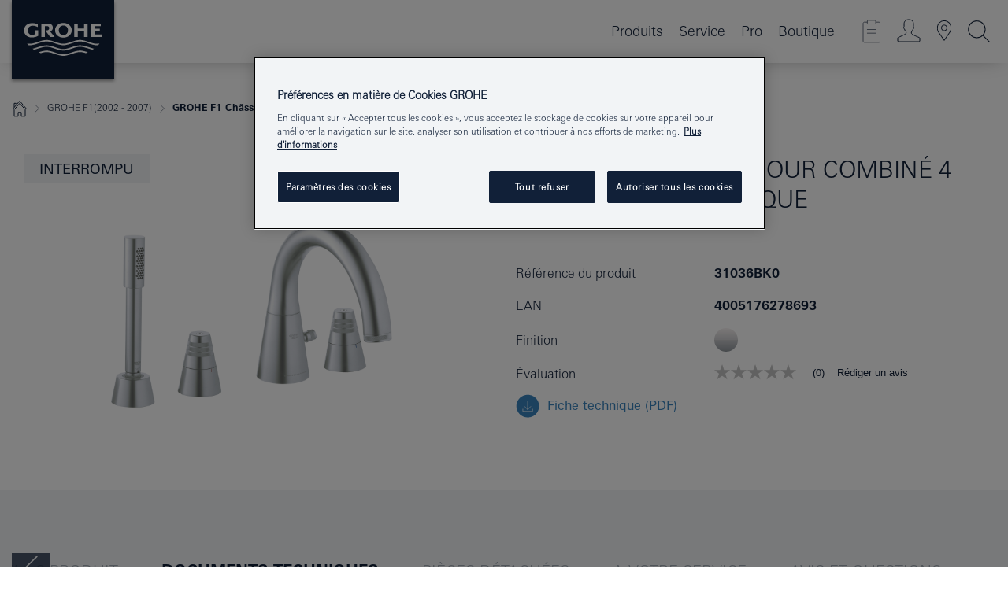

--- FILE ---
content_type: text/html;charset=UTF-8
request_url: https://www.grohe.fr/fr_fr/grohe-f1-2002-2007-ch-ssis-pour-combin-4-trous-thermostatique-31036BK0.html?target_group=showroom
body_size: 17696
content:
<!DOCTYPE html>

<!--[if IE 8]><html class="no-js ie ie8 lt-ie9" dir="ltr" lang="fr-FR"><![endif]-->
<!--[if IE 9]><html class="no-js ie ie9" dir="ltr" lang="fr-FR"><![endif]-->
<!--[if IEMobile]><html class="no-js ie ie-mobile" dir="ltr" lang="fr-FR"><![endif]-->
<!--[if gt IE 8 | !IE]><!--><html class="no-js" dir="ltr" lang="fr-FR"> <!--<![endif]-->



<!-- last generation 31.10.2025 at 08:32:06 | content-ID: 1886569 | structure-ID: 1886573 | ref-Name: productdetailspage -->
<head>
<script>
// Define dataLayer and the gtag function.
window.dataLayer = window.dataLayer || [];
function gtag(){dataLayer.push(arguments);}
// Default ad_storage to 'denied'.
gtag('consent', 'default', {
ad_storage: "denied",
analytics_storage: "denied",
functionality_storage: "denied",
personalization_storage: "denied",
security_storage: "denied",
ad_user_data: "denied",
ad_personalization: "denied",
wait_for_update: 500
});
</script>
<script src="https://cdn.cookielaw.org/consent/a02f4b03-de05-49ad-bb30-46c7a44fda90/OtAutoBlock.js" type="text/javascript"></script>
<script charset="UTF-8" data-document-language="true" data-domain-script="a02f4b03-de05-49ad-bb30-46c7a44fda90" src="https://cdn.cookielaw.org/scripttemplates/otSDKStub.js" type="text/javascript"></script>
<script type="text/javascript">
function OptanonWrapper() {
if (document.cookie.includes('OptanonAlertBoxClosed')) {
document.dispatchEvent( new CustomEvent('consents-ready', { 'detail': { consent: false } }));
}
}
</script>
<script type="text/javascript">
window.LANG_DATA = '/fr_fr/_technical/defaulttexts/index.json';
window.mobileApp = false;
window.CONFIG = {
imageBasePath: 'https://fe.grohe.com/release/0.84.0/b2x',
disable_productComparison: true,
disable_notepadLoggedIn: false,
showPrices: true,
groheChannel: 'B2C',
disable_notepadAvailabilityRequest: false,
isGlobalSearch: false,
loginUrl: '/login-idp.jsp?wrong_login_url=/fr_fr/administration/login/&partial_registration_url=/fr_fr/administration/registration/account-partial-registration-non-smart.html&login_ok_url=https%3A//www.grohe.fr/fr_fr/_technical/webapp_properties/product-details-page.html',
staticSuggestionLinks : {
spareparts: '/fr_fr/recherche-de-pieces-detachees/',
brochures: '/fr_fr/a-votre-service/brochures/',
showrooms: '/fr_fr/a-votre-service/partenaires/geolocalisation-partenaires.html'
},
targetGroupsMapping: {planner: 'pro', pro: 'pro', daa: 'pro', designer: 'pro', showroom: 'pro', end: 'end', inst: 'pro', architect: 'pro', aap: 'pro', projects: 'pro'},
showDiyProducts: true,
historicalProducts: true,
productFallbackImage:'//cdn.cloud.grohe.com/Web/4_3/ZZH_IKONEC011_001_01_4_3/4_3/1280/ZZH_IKONEC011_001_01_4_3_4_3.jpg',
allowAnonNotepad: false,
filterIcons: {
A613_04: {
src: '/media/datasources/filter_icons/c2c/c2c_platinum_bw_logo.png',
tooltip: '<p >Cradle to Cradle Certified® - PLATINE</p>'
},
A613_01: {
src: '/media/datasources/filter_icons/c2c/c2c_bronze_bw_logo.png',
tooltip: '<p >Cradle to Cradle Certified® - BRONZE</p>'
},
A613_02: {
src: '/media/datasources/filter_icons/c2c/c2c_silver_bw_logo.png',
tooltip: '<p >Cradle to Cradle Certified® - ARGENT</p>'
},
sustainable: {
src: '/media/datasources/filter_icons/sustainability/grohe_climate-care_logo.png',
tooltip: '<p >Avec un objectif de durabilité. Pour en savoir plus, rendez-vous sur <a href="http://green.grohe.com/" target="_blank" title="green.grohe.com" class=" " >green.grohe.com</a>.</p>'
},
A613_03: {
src: '/media/datasources/filter_icons/c2c/c2c_gold_bw_logo.png',
tooltip: '<p >Cradle to Cradle Certified® - OR</p>'
}
},
iconsForContent: [
'A613_03'
],
portfolioBadges: {
quickfix :
{
sapValue : 'L3013_1',
backgroundColor: '#E1F8FF',
label: 'GROHE QuickFix'
},
spa :
{
sapValue : 'A611_03',
backgroundColor: '#EBE2D6',
label: 'GROHE SPA'
},
}
}
</script>
<script>
window.ENDPOINTS = {
'B2X_PROJECT_REFERENCES': '/fr_fr/_technical/project_config/project_references.json',
'B2X_PRODUCTS': 'https://api.sapcx.grohe.com/rest/v2/solr/master_fr_FR_Product/select',
'B2X_PRODUCTS_SKU': 'https://api.sapcx.grohe.com/rest/v2/solr/master_fr_FR_Product/suggestB2C',
'B2X_ACCOUNT_PASSWORD':'/myaccount/user/password',
'B2X_SMARTSHOP':'/smartshop/order/submit',
'GROHE_APPLICATION':'https://application.grohe.com',
'B2X_USER_INFO':'/myaccount/user/info',
'B2X_SMARTSHOP':'/smartshop/order/submit',
'B2X_MY_ACCOUNT_PRODUCT':'/myaccount/product/',
'B2X_PRODUCT':'/notepad/v1',
'B2X_SMART_INFO':'/website/smart-info',
'B2X_PREFERENCE_CENTER':'https://application.grohe.com/gateway/preference-center-send/',
'GROHE_SPECIFICATION':'https://specification.grohe.com',
'B2X_SMARTSHOP_SKU':'/website/sku/',
'B2X_PAGELIKES':'/website/pagelikes/',
'B2X_PREFERENCE_CENTER_CHANGE':'https://application.grohe.com/gateway/preference-center-change-send/',
'B2X_CERAMICS_LANDINGPAGES':'/_technical/landingpages.json',
'B2X_MY_ACCOUNT_PRODUCT_COMPARISON':'/myaccount/comparison/',
'B2X_MY_ACCOUNT_PRODUCT_SERIAL_VALIDATION':'/website/forms/serialnumber-check/',
'B2X_ORDER_TRACKING':'/website/new-ordertracking',
'B2X_ORDER_TRACKING_TOGGLE_NOTIFICATIONS':'/myaccount/user/update/emailnotifications/',
'B2X_SALESFORCE_PREFERENCE_CENTER':'/website/webforms/marketing-cloud/',
'B2X_ACCOUNT_REGISTRATION_ACCESS_TOKEN':'/myaccount/user/access-token',
'B2X_ACCOUNT_REFRESH_ACCESS_TOKEN':'/website/jwtoken/refresh-token',
'B2X_MY_ACCOUNT_PRODUCT_REGISTRATION':'/website/forms/product-registration',
'B2X_GATED_PREFERENCE_CENTER':'https://application.grohe.com/gateway/preference-center-send-v2/',
'B2X_MY_ACCOUNT_FILE_UPLOAD':'http://account/fileupload.php',
'B2X_EXPORT':'/notepad/v1',
'B2X_MY_ACCOUNT_ORDER_STATE':'/notepad/v1',
'B2X_SMART_UPI_HISTORY':'/website/account/history/upi',
'B2X_WEBSITE':'/solr/website_b2x/select',
'B2X_INVOICE_REGISTRATION':'/website/account/invoices/upload',
'B2X_NOTEPAD':'/notepad/v1',
'B2X_SMARTSHOP_UPI':'/website/upi/',
'B2X_AVAILABILITY':'/notepad/v1',
'B2X_ACCOUNT':'https://idp2-apigw.cloud.grohe.com/v1/web/users',
'B2X_ACCOUNT_UPDATE':'/myaccount/user/update',
'B2X_SMART_CHARGE':'/smartshop/creditcard/recharge',
'B2X_INVOICE_UPLOAD_HISTORY':'/website/account/history/invoices'
};
</script>
<script>
(function (sCDN, sCDNProject, sCDNWorkspace, sCDNVers) {
if (
window.localStorage !== null &&
typeof window.localStorage === "object" &&
typeof window.localStorage.getItem === "function" &&
window.sessionStorage !== null &&
typeof window.sessionStorage === "object" &&
typeof window.sessionStorage.getItem === "function"
) {
sCDNVers =
window.sessionStorage.getItem("jts_preview_version") ||
window.localStorage.getItem("jts_preview_version") ||
sCDNVers;
}
window.jentis = window.jentis || {};
window.jentis.config = window.jentis.config || {};
window.jentis.config.frontend = window.jentis.config.frontend || {};
window.jentis.config.frontend.cdnhost =
sCDN + "/get/" + sCDNWorkspace + "/web/" + sCDNVers + "/";
window.jentis.config.frontend.vers = sCDNVers;
window.jentis.config.frontend.env = sCDNWorkspace;
window.jentis.config.frontend.project = sCDNProject;
window._jts = window._jts || [];
var f = document.getElementsByTagName("script")[0];
var j = document.createElement("script");
j.async = true;
j.src = window.jentis.config.frontend.cdnhost + "2blp64.js";
f.parentNode.insertBefore(j, f);
})("https://yirmul.grohe.fr","grohe-fr","live", "_");
_jts.push({ track: "pageview" });
_jts.push({ track: "submit" });
</script>
<title>GROHE F1 Châssis pour combiné 4 trous thermostatique | GROHE </title> <meta name="title" content="GROHE F1 Châssis pour combiné 4 trous thermostatique" />   <meta content="noindex" name="robots" />  <meta charset="UTF-8" /> <meta content="telephone=no" name="format-detection" /> <meta content="width=device-width, initial-scale=1.0, minimum-scale=1.0, maximum-scale=1.0, user-scalable=no" name="viewport" /> <meta content="fr_fr" name="locale" /> <meta content="fr_fr" name="locales" /> <meta content="grohe_global" name="client" /> <meta content="b2x" name="pagescope" /> <meta content="https://fe.grohe.com/release/0.84.0/b2x" name="application-name" /> <meta content="https://fe.grohe.com/release/0.84.0/b2x/browserconfig.xml" name="msapplication-config" /> <meta content="#112038" name="msapplication-TileColor" /> <meta content="https://fe.grohe.com/release/0.84.0/b2x/mstile-144x144.png" name="msapplication-TileImage" /> <meta content="https://fe.grohe.com/release/0.84.0/b2x/mstile-70x70.png" name="msapplication-square70x70logo" /> <meta content="https://fe.grohe.com/release/0.84.0/b2x/mstile-150x150.png" name="msapplication-square150x150logo" /> <meta content="https://fe.grohe.com/release/0.84.0/b2x/mstile-310x150.png" name="msapplication-wide310x150logo" /> <meta content="https://fe.grohe.com/release/0.84.0/b2x/mstile-310x310.png" name="msapplication-square310x310logo" /> <meta content="IE=Edge" http-equiv="X-UA-Compatible" /> <meta content="productdetailspage" name="siteUID_es" /> <meta content="none" name="videoType_s" />
<link href="https://fe.grohe.com/release/0.84.0/b2x/favicon.ico" rel="icon" type="image/ico" />
<link href="https://fe.grohe.com/release/0.84.0/b2x/favicon.ico" rel="shortcut icon" type="image/x-icon" />
<link href="https://fe.grohe.com/release/0.84.0/b2x/favicon.ico" rel="icon" sizes="16x16 32x32 48x48" type="image/vnd.microsoft.icon" />
<link href="https://fe.grohe.com/release/0.84.0/b2x/favicon-16x16.png" rel="icon" sizes="16x16" type="image/png" />
<link href="https://fe.grohe.com/release/0.84.0/b2x/favicon-32x32.png" rel="icon" sizes="32x32" type="image/png" />
<link href="https://fe.grohe.com/release/0.84.0/b2x/favicon-48x48.png" rel="icon" sizes="48x48" type="image/png" />
<link href="https://fe.grohe.com/release/0.84.0/b2x/apple-touch-icon-76x76.png" rel="apple-touch-icon" sizes="76x76" />
<link href="https://fe.grohe.com/release/0.84.0/b2x/apple-touch-icon-120x120.png" rel="apple-touch-icon" sizes="120x120" />
<link href="https://fe.grohe.com/release/0.84.0/b2x/apple-touch-icon-152x152.png" rel="apple-touch-icon" sizes="152x152" />
<link href="https://fe.grohe.com/release/0.84.0/b2x/apple-touch-icon-180x180.png" rel="apple-touch-icon" sizes="180x180" />
<link rel="canonical" href="https://www.grohe.fr/fr_fr/grohe-f1-ch-ssis-pour-combin-4-trous-thermostatique-31036BK0.html" />
<link href="https://fe.grohe.com/release/0.84.0/b2x/css/bootstrap.css?created=20250425195713" media="all" rel="stylesheet" />
<link href="https://fe.grohe.com/release/0.84.0/b2x/css/main.css?created=20250425195713" media="all" rel="stylesheet" />
<script type="text/javascript"> var searchHeaderConfig = { "productSettings" : { "preferredResults": { "code": [ ] }, "preselection": { "filter": [{"historical":["null"]}] } }, "contentSettings": { } }; </script>

<script async="async" type="text/javascript" src="https://apps.bazaarvoice.com/deployments/grohe/main_site/production/fr_FR/bv.js"></script>
</head>



<body class="b2x-navigation pdp-ncs">
<!-- noindex -->
<script type="text/javascript">
// read cookie (DEXT-1212)
function getCookie(name) {
const nameEQ = name + "=";
const cookies = document.cookie.split(';');
for (let i = 0; i < cookies.length; i++) {
let cookie = cookies[i];
while (cookie.charAt(0) === ' ') {
cookie = cookie.substring(1, cookie.length);
}
if (cookie.indexOf(nameEQ) === 0) {
return cookie.substring(nameEQ.length, cookie.length);
}
}
return null;
}
</script>
<script type="text/javascript">
// <![CDATA[
var dataLayer = dataLayer || [];
// check if cookie is available
var hashedEmail = getCookie('hashed_email');
if (hashedEmail) {
dataLayer.push({
'hashedUserData': {
'sha256': {
'email': hashedEmail
}
}
});
}
dataLayer.push({
'pageName':'/grohe-f1-ch-ssis-pour-combin-4-trous-thermostatique-31036BK0',
'pageTitle':'Châssis pour combiné 4 trous thermostatique',
'pageId':'1886573',
'pageSystemPath':'grohe_global/_technical_1/webapp_properties',
'pageCreated':'2018-11-28',
'pageLastEdit':'2025-10-31',
'pageCountry':'fr',
'pageLanguage':'fr',
'internal':'false',
'pagePool':'europe',
'pageArea':'portal',
'pageScope':'b2x',
'pageCategory':'product detail page',
});
// ]]>
</script>
<!-- Google Tag Manager -->
<noscript><iframe height="0" src="//www.googletagmanager.com/ns.html?id=GTM-PGZM7P" style="display:none;visibility:hidden" width="0"></iframe></noscript>
<script>
// <![CDATA[
(function(w,d,s,l,i){w[l]=w[l]||[];w[l].push({'gtm.start':
new Date().getTime(),event:'gtm.js'});var f=d.getElementsByTagName(s)[0],
j=d.createElement(s),dl=l!='dataLayer'?'&l='+l:'';j.async=true;j.setAttribute('class','optanon-category-C0001');j.src=
'//www.googletagmanager.com/gtm.js?id='+i+dl;f.parentNode.insertBefore(j,f);
})(window,document,'script','dataLayer','GTM-PGZM7P');
// ]]>
</script>
<!-- End Google Tag Manager -->
<div class="vuejs-container" id="vuejs-dev-container">
<div class="ie-flex-wrapper">
<div class="page-wrap">
<div class="vuejs-container" id="vuejs-header-container">
	<header class="header--fixed header header--bordertop sticky-top header--shadow header--bgColorFlyoutMobileSecondary header--bgColorFlyoutDesktopSecondary header--colorFlyoutMobileLight header--colorFlyoutDesktopLight" v-scrollbar-width-detection="">
		<div class="container">
			<nav class="navbar-light  navbar navbar-expand-xl" itemscope="" itemtype="http://schema.org/Organization">
					<a class="navbar-brand" href="/fr_fr/" itemprop="url" title="GROHE, Pure Freude an Wasser ">
<svg height="100" version="1.1" viewBox="0, 0, 130, 100" width="130" x="0" xmlns="http://www.w3.org/2000/svg" xmlns:xlink="http://www.w3.org/1999/xlink" y="0">
  <g id="Ebene_1">
    <path d="M0,0 L130,0 L130,100 L0,100 L0,0 z" fill="#112038"></path>
    <path d="M59.615,38.504 C59.614,42.055 62.032,44.546 65.48,44.546 C68.93,44.546 71.346,42.057 71.346,38.505 C71.346,34.943 68.937,32.459 65.48,32.459 C62.024,32.459 59.615,34.942 59.615,38.504 z M54.872,38.504 C54.872,33.132 59.351,29.205 65.48,29.205 C71.61,29.205 76.091,33.132 76.091,38.504 C76.091,43.861 71.601,47.795 65.48,47.795 C59.361,47.795 54.872,43.862 54.872,38.504 z M101.056,29.875 L101.056,47.124 L114,47.124 L114,43.744 L105.549,43.744 L105.549,39.645 L111.762,39.645 L111.762,36.396 L105.549,36.396 L105.549,33.254 L113.015,33.254 L113.015,29.875 L101.056,29.875 z M79.299,29.875 L79.299,47.124 L83.798,47.124 L83.798,39.75 L91.75,39.75 L91.75,47.124 L96.251,47.124 L96.251,29.875 L91.75,29.875 L91.75,36.252 L83.798,36.252 L83.798,29.875 L79.299,29.875 z M37.413,29.875 L37.413,47.124 L41.915,47.124 L41.915,33.129 L43.855,33.129 C46.4,33.129 47.54,33.942 47.54,35.751 C47.54,37.599 46.265,38.655 44.025,38.655 L43.036,38.629 L42.53,38.629 L48.784,47.124 L54.537,47.124 L48.803,40.188 C50.932,39.227 52.067,37.522 52.067,35.28 C52.067,31.626 49.7,29.875 44.761,29.875 L37.413,29.875 z M29.048,38.463 L29.048,43.635 C27.867,44.129 26.688,44.376 25.513,44.376 C22.484,44.376 20.354,42.037 20.354,38.708 C20.354,35.121 22.899,32.621 26.552,32.621 C28.594,32.621 30.616,33.191 33.069,34.455 L33.069,31.017 C29.936,29.736 28.39,29.371 26.074,29.371 C19.679,29.371 15.594,32.989 15.594,38.654 C15.594,44.043 19.558,47.627 25.517,47.627 C28.174,47.627 31.325,46.772 33.621,45.431 L33.621,38.463 L29.048,38.463 z M96.501,66.368 L96.068,66.211 L94.887,65.816 C91.46,64.783 88.718,64.267 86.624,64.267 C84.871,64.267 81.902,64.772 79.548,65.469 L78.373,65.816 C77.777,66.013 77.378,66.143 77.185,66.211 L76.004,66.618 L74.831,67.016 L73.649,67.418 C70.062,68.579 67.509,69.097 65.387,69.097 C63.559,69.097 60.849,68.597 58.304,67.791 L57.122,67.418 L55.943,67.016 L54.766,66.618 L53.585,66.211 L52.399,65.816 C48.977,64.783 46.228,64.267 44.146,64.267 C42.38,64.269 39.416,64.77 37.059,65.469 L35.885,65.816 C35.047,66.086 34.875,66.147 34.27,66.368 L36.645,67.6 L37.178,67.439 C39.947,66.583 42.331,66.137 44.151,66.137 C45.682,66.137 48.074,66.527 50.042,67.095 L51.224,67.439 L52.399,67.819 L53.585,68.211 L54.766,68.619 L55.943,69.018 L57.122,69.412 C60.668,70.5 63.278,71.001 65.388,71 C67.199,70.999 69.966,70.517 72.468,69.767 L73.649,69.412 L74.831,69.018 L76.004,68.619 L77.185,68.211 L78.373,67.819 L79.548,67.439 C82.561,66.544 84.782,66.137 86.628,66.138 C88.447,66.138 90.828,66.584 93.595,67.439 L94.127,67.6 L96.501,66.368 z M104.198,61.892 L97.321,59.781 C94.229,58.831 93.033,58.497 91.384,58.133 C89.639,57.747 87.89,57.525 86.625,57.525 C84.63,57.525 80.826,58.235 78.373,59.065 L73.649,60.666 C70.452,61.749 67.509,62.346 65.362,62.346 C63.203,62.346 60.289,61.755 57.076,60.666 L52.352,59.065 C49.906,58.236 46.087,57.525 44.09,57.525 C42.832,57.525 41.067,57.75 39.335,58.133 C37.705,58.495 36.413,58.853 33.397,59.781 L26.528,61.892 C27.262,62.56 27.458,62.714 28.28,63.271 L32.098,62.109 L35.253,61.178 L36.52,60.803 C39.877,59.813 42.154,59.388 44.094,59.388 C45.857,59.388 49.045,59.971 51.17,60.686 L57.076,62.667 C59.842,63.594 63.267,64.248 65.363,64.248 C67.451,64.248 70.907,63.59 73.649,62.667 L79.548,60.686 C81.665,59.975 84.872,59.386 86.628,59.388 C88.575,59.388 90.832,59.81 94.198,60.803 L95.465,61.178 L98.621,62.109 L102.446,63.271 C103.264,62.71 103.459,62.557 104.198,61.892 z M111.243,55.247 L111.047,55.575 C110.607,56.31 110.407,56.583 109.748,57.365 C108.911,57.479 108.576,57.504 107.913,57.504 C105.809,57.504 102.364,56.844 99.611,55.916 L94.887,54.32 C91.678,53.24 88.747,52.643 86.628,52.641 C84.843,52.641 81.715,53.215 79.548,53.941 L73.649,55.916 C70.868,56.846 67.455,57.504 65.388,57.504 C63.323,57.504 59.907,56.847 57.122,55.916 L51.224,53.941 C49.056,53.215 45.933,52.641 44.146,52.641 C42.03,52.641 39.091,53.24 35.885,54.32 L31.161,55.916 C28.406,56.844 24.963,57.504 22.854,57.504 C22.191,57.504 21.859,57.479 21.031,57.365 C20.418,56.66 20.178,56.332 19.724,55.575 L19.529,55.247 C21.128,55.507 22.022,55.601 22.899,55.601 C25.001,55.601 28.008,54.989 31.161,53.922 L35.885,52.32 C38.381,51.474 42.108,50.778 44.146,50.777 C46.174,50.777 49.904,51.476 52.399,52.32 L57.122,53.922 C60.274,54.989 63.284,55.601 65.387,55.601 C67.488,55.601 70.498,54.989 73.649,53.922 L78.373,52.32 C80.865,51.476 84.597,50.777 86.622,50.777 C88.665,50.777 92.385,51.474 94.887,52.32 L99.611,53.922 C102.763,54.989 105.77,55.601 107.872,55.601 C108.749,55.601 109.643,55.507 111.243,55.247 z" fill="#FFFFFE"></path>
  </g>
</svg>
					</a>
				<div class="header__iconwrapper">
			        <a aria-controls="navigationMenuContent" aria-expanded="false" aria-label="Toggle navigation" class="navbar-toggler" data-target="#navigationMenuContent" data-toggle="collapse">
			          <span class="navbar-toggler-icon" v-sidebar-nav-toggler=""></span>
			        </a>				
				</div>
				<a class="d-none d-lg-none nav-mobile-header__closer icon_close_secondary" v-nav-icons-flyout-toggler=""></a>
				<div class="row collapse navbar-collapse" id="navigationMenuContent">
<ul class="container navbar-nav navnode navnode--main">
<li class="nav-item">
<a aria-expanded="false" aria-haspopup="true" class="nav-link level1 hasNextLevel nav-link--noFocus nav-link--light nav-link--layerarrow nav-link--primarynav" href="javascript:void(0);" id="flyout-6095567" role="button" v-next-level-nav-toggler="" v-sidebar-nav-toggler="">
Produits
</a>


</li>
<li class="nav-item">
<a aria-expanded="false" aria-haspopup="true" class="nav-link level1 hasNextLevel nav-link--noFocus nav-link--light nav-link--layerarrow nav-link--primarynav" href="javascript:void(0);" id="flyout-3487369" role="button" v-next-level-nav-toggler="" v-sidebar-nav-toggler="">
Service
</a>


</li>
<li class="nav-item">
<a aria-expanded="false" aria-haspopup="true" class="nav-link level1 hasNextLevel nav-link--noFocus nav-link--light nav-link--layerarrow nav-link--primarynav" href="javascript:void(0);" id="flyout-1920967" role="button" v-next-level-nav-toggler="" v-sidebar-nav-toggler="">
Pro
</a>


</li>
<li class="nav-item">
<a class="nav-link nav-link--noFocus nav-link--light nav-link--layerarrow nav-link--primarynav" href="https://shop.grohe.fr/?_ga=2.113237636.1214355806.1702979246-1265430187.1702979246">Boutique</a>
</li>
</ul>
				</div>
				<ul class="navbar-nav navnode navnode--icons" v-nav-icons-scroll-handler="">
						<li class="nav-item nav-item--flyout nav-item--icon">
		<notepad-navigation href="/fr_fr/notepad/" title="My Notepad "></notepad-navigation>
    </li>
	<li class="nav-item nav-item--flyout nav-item--icon">
		<a aria-expanded="false" aria-haspopup="true" class="nav-link nav-link--noFocus nav-link--light nav-link--layerarrow nav-link--primarynav flyout-toggle" href="#" id="flyout-login" role="button" title="Connexion " v-nav-icons-flyout-toggler="">			
							
					
	        							

				<div class="flyout-icon flyout-icon--login"></div>
	        			

		</a>
				<div aria-labelledby="flyout-login" class="flyout" v-add-class-if-logged-in="'flyout--withFullWidthCategory'">
		      	<div class="flyout__background flyout__background--plain ">
					<a class="flyout__closer" v-nav-primary-closer=""></a>
				</div>
				<div class="row navbar-nav navnode navnode--secondary ">   
					<div class="navnode__wrapper navnode__wrapper--columnCategories">
						<ul class="container navnode__container navnode__container--login">
							<li class="nav-item nav-item--secondarynav col-12 nav-item--flyout flyout-category">								
											
		
						    								

							        <div class="flyout__headline text-uppercase">
								        <strong>Connexion</strong>
									</div>
									<div class="text-white mb-3"><span>
								        Créez un compte GROHE et profitez de nombreux avantages, notamment l&#146;extension de garantie sur les produits enregistrés, la possibilité de consulter le statut de vos commandes (Professionnels) et d&#146;accéder aux fonctionnalités du bloc-notes.<br /><strong>Pas encore inscrit ? </strong> Enregistrez-vous via le lien ci dessous. <br />Remarque : pour vous connecter ou vous enregistrer, vous serez dirigé vers le portail GROHE.
									</span></div>
										<a class="btn btn-primary btn--flyoutLogin" href="/login-idp.jsp?wrong_login_url=/fr_fr/administration/login/&amp;partial_registration_url=/fr_fr/administration/registration/account-partial-registration-non-smart.html&amp;login_ok_url=http://www.grohe.fr/fr_fr/">Connexion </a>
										 <a class=" link link d-block mb-2 scroll-link" href="/fr_fr/administration/registration/account-registration-non-smart.html#null" title="Pas encore inscrit ?"> Pas encore inscrit ?</a>
											
		
							</li>
						</ul>
					</div>						
														
				</div>
			</div>
		</li>
					

    <li class="nav-item nav-item--flyout nav-item--icon">
		<a class="nav-link nav-link--noFocus nav-link--light nav-link--primarynav nav-link--locator" href="/fr_fr/a-votre-service/partenaires/geolocalisation-partenaires.html" title="Showroom Locator">
			<span class="showroom-locator-icon"></span>
		</a>
	</li>
	<li class="nav-item nav-item--flyout nav-item--icon">
		<a aria-expanded="false" aria-haspopup="true" class="nav-link nav-link--noFocus nav-link--light nav-link--layerarrow nav-link--primarynav flyout-toggle" href="#" id="flyout-search" role="button" title="Search " v-nav-icons-flyout-toggler="">
			<div class="flyout-icon flyout-icon--search"></div>
		</a>
		<div aria-labelledby="flyout-search" class="flyout">
			<div class="flyout__background flyout__background--plain ">
				<a class="flyout__closer" v-nav-primary-closer=""></a>
			</div>
			<div class="row navbar-nav navnode navnode--secondary navnode--fullHeight ">
				<ul class="container navnode__container navnode__container--search">
					<li class="nav-item nav-item--secondarynav nav-item--noborder">
						<div class="nav-search-item container justify-content-center">
							<div class="nav-search-item__inner col-12 col-lg-8">
								<b2x-search-header :dal-search-enabled="false" search-base-url="/fr_fr/service/instructions-con/tpis-manuals-con/">
                              </b2x-search-header>
							</div>
						</div>
					</li>
				</ul>
			</div>
		</div>
    </li>

				</ul>
			</nav>
		</div>
	</header>
<aside class="navigation-sidebar navigation-sidebar--hidden">
<a class="navbar-brand" href="/fr_fr/" itemprop="url" title="GROHE, Pure Freude an Wasser ">
<svg height="100" version="1.1" viewBox="0, 0, 130, 100" width="130" x="0" xmlns="http://www.w3.org/2000/svg" xmlns:xlink="http://www.w3.org/1999/xlink" y="0">
<g id="Ebene_1">
<path d="M0,0 L130,0 L130,100 L0,100 L0,0 z" fill="#112038"></path>
<path d="M59.615,38.504 C59.614,42.055 62.032,44.546 65.48,44.546 C68.93,44.546 71.346,42.057 71.346,38.505 C71.346,34.943 68.937,32.459 65.48,32.459 C62.024,32.459 59.615,34.942 59.615,38.504 z M54.872,38.504 C54.872,33.132 59.351,29.205 65.48,29.205 C71.61,29.205 76.091,33.132 76.091,38.504 C76.091,43.861 71.601,47.795 65.48,47.795 C59.361,47.795 54.872,43.862 54.872,38.504 z M101.056,29.875 L101.056,47.124 L114,47.124 L114,43.744 L105.549,43.744 L105.549,39.645 L111.762,39.645 L111.762,36.396 L105.549,36.396 L105.549,33.254 L113.015,33.254 L113.015,29.875 L101.056,29.875 z M79.299,29.875 L79.299,47.124 L83.798,47.124 L83.798,39.75 L91.75,39.75 L91.75,47.124 L96.251,47.124 L96.251,29.875 L91.75,29.875 L91.75,36.252 L83.798,36.252 L83.798,29.875 L79.299,29.875 z M37.413,29.875 L37.413,47.124 L41.915,47.124 L41.915,33.129 L43.855,33.129 C46.4,33.129 47.54,33.942 47.54,35.751 C47.54,37.599 46.265,38.655 44.025,38.655 L43.036,38.629 L42.53,38.629 L48.784,47.124 L54.537,47.124 L48.803,40.188 C50.932,39.227 52.067,37.522 52.067,35.28 C52.067,31.626 49.7,29.875 44.761,29.875 L37.413,29.875 z M29.048,38.463 L29.048,43.635 C27.867,44.129 26.688,44.376 25.513,44.376 C22.484,44.376 20.354,42.037 20.354,38.708 C20.354,35.121 22.899,32.621 26.552,32.621 C28.594,32.621 30.616,33.191 33.069,34.455 L33.069,31.017 C29.936,29.736 28.39,29.371 26.074,29.371 C19.679,29.371 15.594,32.989 15.594,38.654 C15.594,44.043 19.558,47.627 25.517,47.627 C28.174,47.627 31.325,46.772 33.621,45.431 L33.621,38.463 L29.048,38.463 z M96.501,66.368 L96.068,66.211 L94.887,65.816 C91.46,64.783 88.718,64.267 86.624,64.267 C84.871,64.267 81.902,64.772 79.548,65.469 L78.373,65.816 C77.777,66.013 77.378,66.143 77.185,66.211 L76.004,66.618 L74.831,67.016 L73.649,67.418 C70.062,68.579 67.509,69.097 65.387,69.097 C63.559,69.097 60.849,68.597 58.304,67.791 L57.122,67.418 L55.943,67.016 L54.766,66.618 L53.585,66.211 L52.399,65.816 C48.977,64.783 46.228,64.267 44.146,64.267 C42.38,64.269 39.416,64.77 37.059,65.469 L35.885,65.816 C35.047,66.086 34.875,66.147 34.27,66.368 L36.645,67.6 L37.178,67.439 C39.947,66.583 42.331,66.137 44.151,66.137 C45.682,66.137 48.074,66.527 50.042,67.095 L51.224,67.439 L52.399,67.819 L53.585,68.211 L54.766,68.619 L55.943,69.018 L57.122,69.412 C60.668,70.5 63.278,71.001 65.388,71 C67.199,70.999 69.966,70.517 72.468,69.767 L73.649,69.412 L74.831,69.018 L76.004,68.619 L77.185,68.211 L78.373,67.819 L79.548,67.439 C82.561,66.544 84.782,66.137 86.628,66.138 C88.447,66.138 90.828,66.584 93.595,67.439 L94.127,67.6 L96.501,66.368 z M104.198,61.892 L97.321,59.781 C94.229,58.831 93.033,58.497 91.384,58.133 C89.639,57.747 87.89,57.525 86.625,57.525 C84.63,57.525 80.826,58.235 78.373,59.065 L73.649,60.666 C70.452,61.749 67.509,62.346 65.362,62.346 C63.203,62.346 60.289,61.755 57.076,60.666 L52.352,59.065 C49.906,58.236 46.087,57.525 44.09,57.525 C42.832,57.525 41.067,57.75 39.335,58.133 C37.705,58.495 36.413,58.853 33.397,59.781 L26.528,61.892 C27.262,62.56 27.458,62.714 28.28,63.271 L32.098,62.109 L35.253,61.178 L36.52,60.803 C39.877,59.813 42.154,59.388 44.094,59.388 C45.857,59.388 49.045,59.971 51.17,60.686 L57.076,62.667 C59.842,63.594 63.267,64.248 65.363,64.248 C67.451,64.248 70.907,63.59 73.649,62.667 L79.548,60.686 C81.665,59.975 84.872,59.386 86.628,59.388 C88.575,59.388 90.832,59.81 94.198,60.803 L95.465,61.178 L98.621,62.109 L102.446,63.271 C103.264,62.71 103.459,62.557 104.198,61.892 z M111.243,55.247 L111.047,55.575 C110.607,56.31 110.407,56.583 109.748,57.365 C108.911,57.479 108.576,57.504 107.913,57.504 C105.809,57.504 102.364,56.844 99.611,55.916 L94.887,54.32 C91.678,53.24 88.747,52.643 86.628,52.641 C84.843,52.641 81.715,53.215 79.548,53.941 L73.649,55.916 C70.868,56.846 67.455,57.504 65.388,57.504 C63.323,57.504 59.907,56.847 57.122,55.916 L51.224,53.941 C49.056,53.215 45.933,52.641 44.146,52.641 C42.03,52.641 39.091,53.24 35.885,54.32 L31.161,55.916 C28.406,56.844 24.963,57.504 22.854,57.504 C22.191,57.504 21.859,57.479 21.031,57.365 C20.418,56.66 20.178,56.332 19.724,55.575 L19.529,55.247 C21.128,55.507 22.022,55.601 22.899,55.601 C25.001,55.601 28.008,54.989 31.161,53.922 L35.885,52.32 C38.381,51.474 42.108,50.778 44.146,50.777 C46.174,50.777 49.904,51.476 52.399,52.32 L57.122,53.922 C60.274,54.989 63.284,55.601 65.387,55.601 C67.488,55.601 70.498,54.989 73.649,53.922 L78.373,52.32 C80.865,51.476 84.597,50.777 86.622,50.777 C88.665,50.777 92.385,51.474 94.887,52.32 L99.611,53.922 C102.763,54.989 105.77,55.601 107.872,55.601 C108.749,55.601 109.643,55.507 111.243,55.247 z" fill="#FFFFFE"></path>
</g>
</svg>
</a>
<a class="navigation-sidebar__close-btn" href="#" target="_self" v-sidebar-nav-toggler="">
<span class="icon icon_close_primary"></span>
</a>
<nav class="nav-container nav-container--level1">
<ul class="navigation navigation">
<li class="nav-item">
<a aria-expanded="false" aria-haspopup="true" class="nav-link next-level-toggle nav-link--noFocus nav-link--light" href="javascript:void(0);" id="flyout-6095567" role="button" v-next-level-nav-toggler="">
Produits
</a>
<nav class="nav-container nav-container--level2 hidden">
<a class="nav-link link-back level2" href="javascript:void(0)" v-nav-back-button="">Produits</a>
<ul class="navigation navigation--level2">
<li class="nav-item">
<a aria-expanded="false" aria-haspopup="true" class="nav-link level2 nav-link--noFocus nav-link--light next-level-toggle" href="javascript:void(0);" id="flyout-305618" role="button" v-next-level-nav-toggler="">
Salle de bains
</a>
<nav class="nav-container nav-container--level3 hidden">
<a class="nav-link link-back level3" href="javascript:void(0)" v-nav-back-button="">Salle de bains</a>
<ul class="navigation navigation--level3">
<li class="nav-item">
<a aria-expanded="false" aria-haspopup="true" class="nav-link level3 nav-link--noFocus nav-link--light next-level-toggle" href="javascript:void(0);" id="flyout-300940" role="button" v-next-level-nav-toggler="">
Par couleur
</a>
<nav class="nav-container nav-container--level4 hidden">
<a class="nav-link link-back level4" href="javascript:void(0)" v-nav-back-button="">Par couleur</a>
<ul class="navigation navigation--level4">
<li class="nav-item">
<a class="nav-link level4 nav-link--noFocus nav-link--light" href="/fr_fr/grohe-colors/grohe-black/">
Noir Mat (Phantom et Matt Black)
</a>
</li>
<li class="nav-item">
<a class="nav-link level4 nav-link--noFocus nav-link--light" href="/fr_fr/produits/pour-la-salle-de-bains/par-couleur/hard-graphite/">
Hard Graphite (Noir métallique)
</a>
</li>
<li class="nav-item">
<a class="nav-link level4 nav-link--noFocus nav-link--light" href="/fr_fr/produits/pour-la-salle-de-bains/par-couleur/cool-sunrise/">
Cool Sunrise (Doré)
</a>
</li>
<li class="nav-item">
<a class="nav-link level4 nav-link--noFocus nav-link--light" href="/fr_fr/produits/pour-la-salle-de-bains/par-couleur/warm-sunset/">
Warm Sunset (Cuivré)
</a>
</li>
<li class="nav-item">
<a class="nav-link level4 nav-link--noFocus nav-link--light" href="/fr_fr/produits/pour-la-salle-de-bains/par-couleur/supersteel/">
Supersteel (Inox brossé)
</a>
</li>
<li class="nav-item">
<a class="nav-link level4 nav-link--noFocus nav-link--light" href="/fr_fr/fr_fr/a-votre-service/installation-evier-cuisine.html/products/for-your-bathroom/colors/chrome/">
Chrome
</a>
</li>
<li class="nav-item">
<a class="nav-link level4 nav-link--noFocus nav-link--light" href="/fr_fr/for-your-bathroom/grohe-colors.html">
Toutes les couleurs
</a>
</li>
</ul>
</nav>
</li>
<li class="nav-item">
<a aria-expanded="false" aria-haspopup="true" class="nav-link level3 nav-link--noFocus nav-link--light next-level-toggle" href="javascript:void(0);" id="flyout-5681515" role="button" v-next-level-nav-toggler="">
Lavabo
</a>
<nav class="nav-container nav-container--level4 hidden">
<a class="nav-link link-back level4" href="javascript:void(0)" v-nav-back-button="">Lavabo</a>
<ul class="navigation navigation--level4">
<li class="nav-item">
<a class="nav-link level4 nav-link--noFocus nav-link--light" href="/fr_fr/pour-la-salle-de-bains/robinetteries-de-lavabo/">
Tous les produits
</a>
</li>
<li class="nav-item">
<a class="nav-link level4 nav-link--noFocus nav-link--light" href="/fr_fr/pour-la-salle-de-bains/collections/">
Collections robinets de lavabo
</a>
</li>
<li class="nav-item">
<a class="nav-link level4 nav-link--noFocus nav-link--light" href="/fr_fr/hygiene/robinet-avec-capteur.html">
Robinets sans contact
</a>
</li>
<li class="nav-item">
<a class="nav-link level4 nav-link--noFocus nav-link--light" href="/fr_fr/pour-la-salle-de-bains/icon3d/">
Icon 3D
</a>
</li>
<li class="nav-item">
<a class="nav-link level4 nav-link--noFocus nav-link--light" href="/fr_fr/for-your-bathroom/for-wash-basins/grohe-plus/">
GROHE Plus
</a>
</li>
</ul>
</nav>
</li>
<li class="nav-item">
<a aria-expanded="false" aria-haspopup="true" class="nav-link level3 nav-link--noFocus nav-link--light next-level-toggle" href="javascript:void(0);" id="flyout-302910" role="button" v-next-level-nav-toggler="">
Douche
</a>
<nav class="nav-container nav-container--level4 hidden">
<a class="nav-link link-back level4" href="javascript:void(0)" v-nav-back-button="">Douche</a>
<ul class="navigation navigation--level4">
<li class="nav-item">
<a class="nav-link level4 nav-link--noFocus nav-link--light" href="/fr_fr/pour-la-salle-de-bains/solutions-douche.html">
Tous les produits
</a>
</li>
<li class="nav-item">
<a class="nav-link level4 nav-link--noFocus nav-link--light" href="/fr_fr/pour-la-salle-de-bains/douches.html">
Trouvez votre douche parfaite
</a>
</li>
<li class="nav-item">
<a class="nav-link level4 nav-link--noFocus nav-link--light" href="https://www.grohe.fr/fr_fr/pour-la-salle-de-bains/douches/gamme.html">
Collections Douches et Thermostats
</a>
</li>
<li class="nav-item">
<a class="nav-link level4 nav-link--noFocus nav-link--light" href="/fr_fr/pour-la-salle-de-bains/smartcontrol.html">
SmartControl
</a>
</li>
<li class="nav-item">
<a class="nav-link level4 nav-link--noFocus nav-link--light" href="/fr_fr/salle-de-bains/solutions-encastrees-douche/">
Solutions Encastrées Douche
</a>
</li>
<li class="nav-item">
<a class="nav-link level4 nav-link--noFocus nav-link--light" href="/fr_fr/pour-la-salle-de-bains/douches/grohe-purefoam/">
GROHE Purefoam
</a>
</li>
<li class="nav-item">
<a class="nav-link level4 nav-link--noFocus nav-link--light" href="https://www.calculateur-economies-grohe.fr/">
Calculateur d'économies d'eau
</a>
</li>
</ul>
</nav>
</li>
<li class="nav-item">
<a aria-expanded="false" aria-haspopup="true" class="nav-link level3 nav-link--noFocus nav-link--light next-level-toggle" href="javascript:void(0);" id="flyout-300938" role="button" v-next-level-nav-toggler="">
Baignoire
</a>
<nav class="nav-container nav-container--level4 hidden">
<a class="nav-link link-back level4" href="javascript:void(0)" v-nav-back-button="">Baignoire</a>
<ul class="navigation navigation--level4">
<li class="nav-item">
<a class="nav-link level4 nav-link--noFocus nav-link--light" href="/fr_fr/pour-la-salle-de-bains/robinetteries-de-baignoire/">
Tous les produits
</a>
</li>
<li class="nav-item">
<a class="nav-link level4 nav-link--noFocus nav-link--light" href="/fr_fr/pour-la-salle-de-bains/collections/mitigeurs-thermostatiques.html">
Robinetterie de bain
</a>
</li>
<li class="nav-item">
<a class="nav-link level4 nav-link--noFocus nav-link--light" href="/fr_fr/for-your-bathroom/for-bath-tubes/rapido-smartbox/">
Solutions encastrées bain
</a>
</li>
</ul>
</nav>
</li>
<li class="nav-item">
<a aria-expanded="false" aria-haspopup="true" class="nav-link level3 nav-link--noFocus nav-link--light next-level-toggle" href="javascript:void(0);" id="flyout-300942" role="button" v-next-level-nav-toggler="">
WC, urinoir, bidet
</a>
<nav class="nav-container nav-container--level4 hidden">
<a class="nav-link link-back level4" href="javascript:void(0)" v-nav-back-button="">WC, urinoir, bidet</a>
<ul class="navigation navigation--level4">
<li class="nav-item">
<a class="nav-link level4 nav-link--noFocus nav-link--light" href="/fr_fr/pour-la-salle-de-bains/systemes-sanitaires/">
Tous les produits
</a>
</li>
<li class="nav-item">
<a class="nav-link level4 nav-link--noFocus nav-link--light" href="/fr_fr/pour-la-salle-de-bains/pour-les-wc/wc-lavants/">
WC Lavants
</a>
</li>
<li class="nav-item">
<a class="nav-link level4 nav-link--noFocus nav-link--light" href="/fr_fr/bathroom/concealed-solutions/">
Solutions encastrées WC
</a>
</li>
<li class="nav-item">
<a class="nav-link level4 nav-link--noFocus nav-link--light" href="/fr_fr/fr_fr/a-votre-service/installation-evier-cuisine.html/products/for-your-bathroom/for-wc-urinal-bidet/fy24_manual-bidet-seat/">
Abattant lavant
</a>
</li>
<li class="nav-item">
<a class="nav-link level4 nav-link--noFocus nav-link--light" href="/fr_fr/pour-la-salle-de-bains/collections/sommaire-systemes-sanitaires.html">
Plaques de commande WC
</a>
</li>
<li class="nav-item">
<a class="nav-link level4 nav-link--noFocus nav-link--light" href="/fr_fr/collection-salle-de-bains/wc/solido.html">
Solido Tout En Un
</a>
</li>
</ul>
</nav>
</li>
<li class="nav-item">
<a aria-expanded="false" aria-haspopup="true" class="nav-link level3 nav-link--noFocus nav-link--light next-level-toggle" href="javascript:void(0);" id="flyout-300939" role="button" v-next-level-nav-toggler="">
Accessoires de salle de bains
</a>
<nav class="nav-container nav-container--level4 hidden">
<a class="nav-link link-back level4" href="javascript:void(0)" v-nav-back-button="">Accessoires de salle de bains</a>
<ul class="navigation navigation--level4">
<li class="nav-item">
<a class="nav-link level4 nav-link--noFocus nav-link--light" href="/fr_fr/pour-la-salle-de-bains/accessoires-de-salle-de-bains/">
Tous les produits
</a>
</li>
<li class="nav-item">
<a class="nav-link level4 nav-link--noFocus nav-link--light" href="/fr_fr/pour-la-salle-de-bains/accessoires-de-salle-de-bains/collections/">
Collections d'accessoires
</a>
</li>
</ul>
</nav>
</li>
<li class="nav-item">
<a aria-expanded="false" aria-haspopup="true" class="nav-link level3 nav-link--noFocus nav-link--light next-level-toggle" href="javascript:void(0);" id="flyout-1052183" role="button" v-next-level-nav-toggler="">
GROHE Ceramics
</a>
<nav class="nav-container nav-container--level4 hidden">
<a class="nav-link link-back level4" href="javascript:void(0)" v-nav-back-button="">GROHE Ceramics</a>
<ul class="navigation navigation--level4">
<li class="nav-item">
<a class="nav-link level4 nav-link--noFocus nav-link--light" href="/fr_fr/pour-la-salle-de-bains/ceramics/">
Tous les produits
</a>
</li>
<li class="nav-item">
<a class="nav-link level4 nav-link--noFocus nav-link--light" href="/fr_fr/for-your-bathroom/ceramics/essence/">
Essence
</a>
</li>
<li class="nav-item">
<a class="nav-link level4 nav-link--noFocus nav-link--light" href="/fr_fr/pour-la-salle-de-bains/ceramics/cube-ceramic/">
Cube Ceramics
</a>
</li>
<li class="nav-item">
<a class="nav-link level4 nav-link--noFocus nav-link--light" href="/fr_fr/pour-la-salle-de-bains/ceramics/euro-ceramic/">
Euro Ceramics
</a>
</li>
<li class="nav-item">
<a class="nav-link level4 nav-link--noFocus nav-link--light" href="/fr_fr/pour-la-salle-de-bains/ceramics/bau-ceramic/">
Bau Ceramics
</a>
</li>
<li class="nav-item">
<a class="nav-link level4 nav-link--noFocus nav-link--light" href="/fr_fr/pour-la-salle-de-bains/ceramics/bauedge/">
Bau Edge
</a>
</li>
</ul>
</nav>
</li>
<li class="nav-item">
<a class="nav-link level3 nav-link--noFocus nav-link--light" href="https://www.quickfix-grohe.com/fr-fr/product-bathroom-room-page">
Produits Grandes Surfaces de Bricolage
</a>
</li>
<li class="nav-item">
<a aria-expanded="false" aria-haspopup="true" class="nav-link level3 nav-link--noFocus nav-link--light next-level-toggle" href="javascript:void(0);" id="flyout-3290257" role="button" v-next-level-nav-toggler="">
Perfect Match
</a>
<nav class="nav-container nav-container--level4 hidden">
<a class="nav-link link-back level4" href="javascript:void(0)" v-nav-back-button="">Perfect Match</a>
<ul class="navigation navigation--level4">
<li class="nav-item">
<a class="nav-link level4 nav-link--noFocus nav-link--light" href="/fr_fr/pour-la-salle-de-bains/ceramics/perfect-match/diy/">
Combinaison salle de bains complète
</a>
</li>
</ul>
</nav>
</li>
</ul>
</nav>
</li>
<li class="nav-item">
<a aria-expanded="false" aria-haspopup="true" class="nav-link level2 nav-link--noFocus nav-link--light next-level-toggle" href="javascript:void(0);" id="flyout-298748" role="button" v-next-level-nav-toggler="">
Cuisine
</a>
<nav class="nav-container nav-container--level3 hidden">
<a class="nav-link link-back level3" href="javascript:void(0)" v-nav-back-button="">Cuisine</a>
<ul class="navigation navigation--level3">
<li class="nav-item">
<a aria-expanded="false" aria-haspopup="true" class="nav-link level3 nav-link--noFocus nav-link--light next-level-toggle" href="javascript:void(0);" id="flyout-298751" role="button" v-next-level-nav-toggler="">
Robinets de cuisine
</a>
<nav class="nav-container nav-container--level4 hidden">
<a class="nav-link link-back level4" href="javascript:void(0)" v-nav-back-button="">Robinets de cuisine</a>
<ul class="navigation navigation--level4">
<li class="nav-item">
<a class="nav-link level4 nav-link--noFocus nav-link--light" href="/fr_fr/pour-la-cuisine/robinetterie-cuisine/">
Tous les produits
</a>
</li>
<li class="nav-item">
<a class="nav-link level4 nav-link--noFocus nav-link--light" href="/fr_fr/pour-la-cuisine/collections/">
Collections robinets de cuisine
</a>
</li>
</ul>
</nav>
</li>
<li class="nav-item">
<a aria-expanded="false" aria-haspopup="true" class="nav-link level3 nav-link--noFocus nav-link--light next-level-toggle" href="javascript:void(0);" id="flyout-893025" role="button" v-next-level-nav-toggler="">
Mitigeurs filtrants GROHE Blue
</a>
<nav class="nav-container nav-container--level4 hidden">
<a class="nav-link link-back level4" href="javascript:void(0)" v-nav-back-button="">Mitigeurs filtrants GROHE Blue</a>
<ul class="navigation navigation--level4">
<li class="nav-item">
<a class="nav-link level4 nav-link--noFocus nav-link--light" href="https://www.groheblue.fr/fr-fr/produits/grohe-blue-pure">
GROHE Blue Pure
</a>
</li>
<li class="nav-item">
<a class="nav-link level4 nav-link--noFocus nav-link--light" href="https://www.groheblue.fr/fr-fr/produits/grohe-blue-home">
GROHE Blue Home
</a>
</li>
<li class="nav-item">
<a class="nav-link level4 nav-link--noFocus nav-link--light" href="https://www.groheblue.fr/fr-fr/produits/grohe-blue-professionnel">
GROHE Blue Pro (pour les entreprises)
</a>
</li>
<li class="nav-item">
<a class="nav-link level4 nav-link--noFocus nav-link--light" href="/fr_fr/pour-la-cuisine/mitigeurs-filtrants/grohe-blue-filtres.html">
Filtres
</a>
</li>
</ul>
</nav>
</li>
<li class="nav-item">
<a aria-expanded="false" aria-haspopup="true" class="nav-link level3 nav-link--noFocus nav-link--light next-level-toggle" href="javascript:void(0);" id="flyout-1760598" role="button" v-next-level-nav-toggler="">
Éviers
</a>
<nav class="nav-container nav-container--level4 hidden">
<a class="nav-link link-back level4" href="javascript:void(0)" v-nav-back-button="">Éviers</a>
<ul class="navigation navigation--level4">
<li class="nav-item">
<a class="nav-link level4 nav-link--noFocus nav-link--light" href="/fr_fr/pour-la-cuisine/evier/collections.html">
Tous les produits
</a>
</li>
<li class="nav-item">
<a class="nav-link level4 nav-link--noFocus nav-link--light" href="/fr_fr/pour-la-cuisine/evier.html">
Collections éviers
</a>
</li>
</ul>
</nav>
</li>
<li class="nav-item">
<a aria-expanded="false" aria-haspopup="true" class="nav-link level3 nav-link--noFocus nav-link--light next-level-toggle" href="javascript:void(0);" id="flyout-298749" role="button" v-next-level-nav-toggler="">
Accessoires cuisine
</a>
<nav class="nav-container nav-container--level4 hidden">
<a class="nav-link link-back level4" href="javascript:void(0)" v-nav-back-button="">Accessoires cuisine</a>
<ul class="navigation navigation--level4">
<li class="nav-item">
<a class="nav-link level4 nav-link--noFocus nav-link--light" href="/fr_fr/pour-la-cuisine/accessoires-cuisine/">
Tous les produits
</a>
</li>
</ul>
</nav>
</li>
<li class="nav-item">
<a aria-expanded="false" aria-haspopup="true" class="nav-link level3 nav-link--noFocus nav-link--light next-level-toggle" href="javascript:void(0);" id="flyout-298742" role="button" v-next-level-nav-toggler="">
Inspirations pour la cuisine
</a>
<nav class="nav-container nav-container--level4 hidden">
<a class="nav-link link-back level4" href="javascript:void(0)" v-nav-back-button="">Inspirations pour la cuisine</a>
<ul class="navigation navigation--level4">
<li class="nav-item">
<a class="nav-link level4 nav-link--noFocus nav-link--light" href="/fr_fr/for-your-kitchen/kitchen-inspirations/grohe-colors-collection/">
Collections GROHE Colors
</a>
</li>
</ul>
</nav>
</li>
<li class="nav-item">
<a class="nav-link level3 nav-link--noFocus nav-link--light" href="/fr_fr/pour-la-cuisine/collections/grandes-surfaces-de-bricolage.html">
Produits Grandes Surfaces de Bricolage
</a>
</li>
<li class="nav-item">
<a class="nav-link level3 nav-link--noFocus nav-link--light" href="/fr_fr/installation-evier-cuisine.html">
Inspiration cuisine
</a>
</li>
</ul>
</nav>
</li>
<li class="nav-item">
<a class="nav-link level2 nav-link--noFocus nav-link--light" href="https://www.quickfix-grohe.com/fr-fr">
Quickfix
</a>
</li>
</ul>
</nav>
</li>
<li class="nav-item">
<a aria-expanded="false" aria-haspopup="true" class="nav-link next-level-toggle nav-link--noFocus nav-link--light" href="javascript:void(0);" id="flyout-3487369" role="button" v-next-level-nav-toggler="">
Service
</a>
<nav class="nav-container nav-container--level2 hidden">
<a class="nav-link link-back level2" href="javascript:void(0)" v-nav-back-button="">Service</a>
<ul class="navigation navigation--level2">
<li class="nav-item">
<a aria-expanded="false" aria-haspopup="true" class="nav-link level2 nav-link--noFocus nav-link--light next-level-toggle" href="javascript:void(0);" id="flyout-3487197" role="button" v-next-level-nav-toggler="">
Pièces détachées
</a>
<nav class="nav-container nav-container--level3 hidden">
<a class="nav-link link-back level3" href="javascript:void(0)" v-nav-back-button="">Pièces détachées</a>
<ul class="navigation navigation--level3">
<li class="nav-item">
<a class="nav-link level3 nav-link--noFocus nav-link--light" href="/fr_fr/recherche-de-pieces-detachees/">
Chercher une pièce détachée
</a>
</li>
</ul>
</nav>
</li>
<li class="nav-item">
<a aria-expanded="false" aria-haspopup="true" class="nav-link level2 nav-link--noFocus nav-link--light next-level-toggle" href="javascript:void(0);" id="flyout-3487230" role="button" v-next-level-nav-toggler="">
FAQ
</a>
<nav class="nav-container nav-container--level3 hidden">
<a class="nav-link link-back level3" href="javascript:void(0)" v-nav-back-button="">FAQ</a>
<ul class="navigation navigation--level3">
<li class="nav-item">
<a class="nav-link level3 nav-link--noFocus nav-link--light" href="/fr_fr/services-consumer/faq-s/product-information/">
Informations produit
</a>
</li>
<li class="nav-item">
<a class="nav-link level3 nav-link--noFocus nav-link--light" href="/fr_fr/services-consumer/faq-s/general-information/">
informations générales
</a>
</li>
<li class="nav-item">
<a class="nav-link level3 nav-link--noFocus nav-link--light" href="/fr_fr/services-consumer/faq-s/guarantee-terms-conditions/">
Garantie, conditions générales
</a>
</li>
<li class="nav-item">
<a class="nav-link level3 nav-link--noFocus nav-link--light" href="/fr_fr/services-consumer/faq-s/contact-support/">
Contact et support
</a>
</li>
</ul>
</nav>
</li>
<li class="nav-item">
<a aria-expanded="false" aria-haspopup="true" class="nav-link level2 nav-link--noFocus nav-link--light next-level-toggle" href="javascript:void(0);" id="flyout-3487208" role="button" v-next-level-nav-toggler="">
Service Direct
</a>
<nav class="nav-container nav-container--level3 hidden">
<a class="nav-link link-back level3" href="javascript:void(0)" v-nav-back-button="">Service Direct</a>
<ul class="navigation navigation--level3">
<li class="nav-item">
<a aria-expanded="false" aria-haspopup="true" class="nav-link level3 nav-link--noFocus nav-link--light next-level-toggle" href="javascript:void(0);" id="flyout-3487208" role="button" v-next-level-nav-toggler="">
Installation et vidéos d’installation
</a>
<nav class="nav-container nav-container--level4 hidden">
<a class="nav-link link-back level4" href="javascript:void(0)" v-nav-back-button="">Installation et vidéos d’installation</a>
<ul class="navigation navigation--level4">
<li class="nav-item">
<a class="nav-link level4 nav-link--noFocus nav-link--light" href="/fr_fr/a-votre-service/guides-installation-videos/">
Vidéos d'installation
</a>
</li>
</ul>
</nav>
</li>
<li class="nav-item">
<a class="nav-link level3 nav-link--noFocus nav-link--light" href="/fr_fr/resultats-recherche/">
TPI´s & Manuel d’utilisation
</a>
</li>
</ul>
</nav>
</li>
<li class="nav-item">
<a aria-expanded="false" aria-haspopup="true" class="nav-link level2 nav-link--noFocus nav-link--light next-level-toggle" href="javascript:void(0);" id="flyout-3487356" role="button" v-next-level-nav-toggler="">
Garantie et entretien
</a>
<nav class="nav-container nav-container--level3 hidden">
<a class="nav-link link-back level3" href="javascript:void(0)" v-nav-back-button="">Garantie et entretien</a>
<ul class="navigation navigation--level3">
<li class="nav-item">
<a class="nav-link level3 nav-link--noFocus nav-link--light" href="/fr_fr/fr_fr/a-votre-service/installation-evier-cuisine.html/service/guarantee-care/guarantee-conditions/">
Conditions de garantie
</a>
</li>
<li class="nav-item">
<a class="nav-link level3 nav-link--noFocus nav-link--light" href="/fr_fr/a-votre-service/conseils-d-entretien.html">
Instructions d’entretien
</a>
</li>
<li class="nav-item">
<a class="nav-link level3 nav-link--noFocus nav-link--light" href="/fr_fr/hygiene/">
L'ABC de l'hygiène
</a>
</li>
<li class="nav-item">
<a class="nav-link level3 nav-link--noFocus nav-link--light" href="/fr_fr/service/guarantee-care/product-registration/">
Enregistrez votre produit
</a>
</li>
</ul>
</nav>
</li>
<li class="nav-item">
<a aria-expanded="false" aria-haspopup="true" class="nav-link level2 nav-link--noFocus nav-link--light next-level-toggle" href="javascript:void(0);" id="flyout-3487369" role="button" v-next-level-nav-toggler="">
Contact
</a>
<nav class="nav-container nav-container--level3 hidden">
<a class="nav-link link-back level3" href="javascript:void(0)" v-nav-back-button="">Contact</a>
<ul class="navigation navigation--level3">
<li class="nav-item">
<a aria-expanded="false" aria-haspopup="true" class="nav-link level3 nav-link--noFocus nav-link--light next-level-toggle" href="javascript:void(0);" id="flyout-1022824" role="button" v-next-level-nav-toggler="">
Service client sur place
</a>
<nav class="nav-container nav-container--level4 hidden">
<a class="nav-link link-back level4" href="javascript:void(0)" v-nav-back-button="">Service client sur place</a>
<ul class="navigation navigation--level4">
<li class="nav-item">
<a class="nav-link level4 nav-link--noFocus nav-link--light" href="/fr_fr/our-service/sav.html">
Service client sur place
</a>
</li>
</ul>
</nav>
</li>
<li class="nav-item">
<a class="nav-link level3 nav-link--noFocus nav-link--light" href="/fr_fr/services-consumer/contact/phone-contact/">
Contact téléphonique
</a>
</li>
<li class="nav-item">
<a class="nav-link level3 nav-link--noFocus nav-link--light" href="/fr_fr/newsletter.html">
Inscription à la newsletter
</a>
</li>
<li class="nav-item">
<a class="nav-link level3 nav-link--noFocus nav-link--light" href="/fr_fr/a-votre-service/showroom-courbevoie/">
Showroom GROHE Paris - La Défense
</a>
</li>
</ul>
</nav>
</li>
<li class="nav-item">
<a class="nav-link level2 nav-link--noFocus nav-link--light" href="/fr_fr/service/brochures/">
Brochures à télécharger
</a>
</li>
</ul>
</nav>
</li>
<li class="nav-item">
<a aria-expanded="false" aria-haspopup="true" class="nav-link next-level-toggle nav-link--noFocus nav-link--light" href="javascript:void(0);" id="flyout-1920967" role="button" v-next-level-nav-toggler="">
Pro
</a>
<nav class="nav-container nav-container--level2 hidden">
<a class="nav-link link-back level2" href="javascript:void(0)" v-nav-back-button="">Pro</a>
<ul class="navigation navigation--level2">
<li class="nav-item">
<a aria-expanded="false" aria-haspopup="true" class="nav-link level2 nav-link--noFocus nav-link--light next-level-toggle" href="javascript:void(0);" id="flyout-1920967" role="button" v-next-level-nav-toggler="">
Services pour les professionnels
</a>
<nav class="nav-container nav-container--level3 hidden">
<a class="nav-link link-back level3" href="javascript:void(0)" v-nav-back-button="">Services pour les professionnels</a>
<ul class="navigation navigation--level3">
<li class="nav-item">
<a class="nav-link level3 nav-link--noFocus nav-link--light" href="/fr_fr/grohe-professional/project-business/planning-and-mounting-advice/installation-videos/">
Vidéos d'installation
</a>
</li>
<li class="nav-item">
<a class="nav-link level3 nav-link--noFocus nav-link--light" href="/fr_fr/our-service/grohe-services/order-tracking/">
Suivi des commandes
</a>
</li>
<li class="nav-item">
<a class="nav-link level3 nav-link--noFocus nav-link--light" href="/fr_fr/grohe-professional/services-for-you/formations-techniques/">
Formations techniques
</a>
</li>
<li class="nav-item">
<a class="nav-link level3 nav-link--noFocus nav-link--light" href="/fr_fr/grohe-professional/services-for-you/newsletter/">
Newsletter
</a>
</li>
<li class="nav-item">
<a class="nav-link level3 nav-link--noFocus nav-link--light" href="https://training.grohe.com/fr/">
GROHE Training Companion
</a>
</li>
</ul>
</nav>
</li>
<li class="nav-item">
<a aria-expanded="false" aria-haspopup="true" class="nav-link level2 nav-link--noFocus nav-link--light next-level-toggle" href="javascript:void(0);" id="flyout-1918484" role="button" v-next-level-nav-toggler="">
Vos projets avec GROHE
</a>
<nav class="nav-container nav-container--level3 hidden">
<a class="nav-link link-back level3" href="javascript:void(0)" v-nav-back-button="">Vos projets avec GROHE</a>
<ul class="navigation navigation--level3">
<li class="nav-item">
<a class="nav-link level3 nav-link--noFocus nav-link--light" href="/fr_fr/grohe-professional/project-business/grohe-solution-expertise/">
Solutions d'experts GROHE
</a>
</li>
<li class="nav-item">
<a class="nav-link level3 nav-link--noFocus nav-link--light" href="/fr_fr/grohe-professional/project-business/planning-and-mounting-advice/">
Conseils de planification et de montage
</a>
</li>
<li class="nav-item">
<a class="nav-link level3 nav-link--noFocus nav-link--light" href="/fr_fr/grohe-professional/project-business/cctp/">
Aide à la rédaction de vos CCTP
</a>
</li>
</ul>
</nav>
</li>
<li class="nav-item">
<a aria-expanded="false" aria-haspopup="true" class="nav-link level2 nav-link--noFocus nav-link--light next-level-toggle" href="javascript:void(0);" id="flyout-1921236" role="button" v-next-level-nav-toggler="">
Pour les installateurs
</a>
<nav class="nav-container nav-container--level3 hidden">
<a class="nav-link link-back level3" href="javascript:void(0)" v-nav-back-button="">Pour les installateurs</a>
<ul class="navigation navigation--level3">
<li class="nav-item">
<a class="nav-link level3 nav-link--noFocus nav-link--light" href="/fr_fr/salle-de-bains/rapido-bati-douche/">
Rapido bâti-douche
</a>
</li>
<li class="nav-item">
<a class="nav-link level3 nav-link--noFocus nav-link--light" href="/fr_fr/for-your-bathroom/for-showers/concealed-solutions/">
Système Rapido Smartbox
</a>
</li>
</ul>
</nav>
</li>
<li class="nav-item">
<a aria-expanded="false" aria-haspopup="true" class="nav-link level2 nav-link--noFocus nav-link--light next-level-toggle" href="javascript:void(0);" id="flyout-301469" role="button" v-next-level-nav-toggler="">
Contact
</a>
<nav class="nav-container nav-container--level3 hidden">
<a class="nav-link link-back level3" href="javascript:void(0)" v-nav-back-button="">Contact</a>
<ul class="navigation navigation--level3">
<li class="nav-item">
<a class="nav-link level3 nav-link--noFocus nav-link--light" href="/fr_fr/grohe-professional/contact/formulaire-de-contact/">
Formulaire de contact
</a>
</li>
</ul>
</nav>
</li>
<li class="nav-item">
<a aria-expanded="false" aria-haspopup="true" class="nav-link level2 nav-link--noFocus nav-link--light next-level-toggle" href="javascript:void(0);" id="flyout-7414893" role="button" v-next-level-nav-toggler="">
GROHE +
</a>
<nav class="nav-container nav-container--level3 hidden">
<a class="nav-link link-back level3" href="javascript:void(0)" v-nav-back-button="">GROHE +</a>
<ul class="navigation navigation--level3">
<li class="nav-item">
<a class="nav-link level3 nav-link--noFocus nav-link--light" href="/fr_fr/fr_fr/a-votre-service/installation-evier-cuisine.html/grohe-professional/grohe/grohe/">
Découvrez GROHE +
</a>
</li>
</ul>
</nav>
</li>
</ul>
</nav>
</li>
<li class="nav-item">
<a class="nav-link nav-link--noFocus nav-link--light" href="https://shop.grohe.fr/?_ga=2.113237636.1214355806.1702979246-1265430187.1702979246">
Boutique
</a>
</li>
</ul>
</nav>
</aside>
<div class="sidebar-overlay" v-sidebar-nav-toggler=""></div>
</div>

<main class="main">
<div class="vuejs-container" id="vuejs-main-container">
<div class="container">
<div class="row">

<nav aria-label="breadcrumb" class="d-none d-lg-block">
<ol class="breadcrumb">
<li class="breadcrumb__item">
<a class="breadcrumb__link" href="/fr_fr/">grohe_global</a>
</li>
<li class="breadcrumb__item">
<a class="breadcrumb__link" href="/fr_fr/GROHE F1(2002 - 2007).html">GROHE F1(2002 - 2007)</a>
</li>

<li aria-current="page" class="breadcrumb__item active">GROHE F1 Châssis pour combiné 4 trous thermostatique</li>
</ol>
</nav>
</div>
</div>
<!-- index -->
<article class="pdp pdp-ncs pb-5">
<section class="pdp__section-main">
<div class="container">
<div class="product-box" itemscope="" itemtype="http://schema.org/Product" v-gtm-eec-product-detail="&#39;31036BK0&#39;">

<div class="flex-float-container clearfix">
<div class="flex-float-item flex-float-item--slider position-relative">
<div class="d-flex flex-wrap position-absolute">



<div class="product-box__productstate product-box__productstate--discontinued flex-grow-0">interrompu </div>

</div>




<div class="product-image-container">
<a class="image__link" target="_blank" v-lightbox:group1="{title:&#39;&#39;,description:&#39;&#39;}" href="//cdn.cloud.grohe.com/prod/30/31/31036BK0/480/31036BK0_1_1.jpg">
<img class="0 " srcset="//cdn.cloud.grohe.com/prod/30/31/31036BK0/1280/31036BK0_1_1.jpg 1280w, //cdn.cloud.grohe.com/prod/30/31/31036BK0/1024/31036BK0_1_1.jpg 1024w, //cdn.cloud.grohe.com/prod/30/31/31036BK0/960/31036BK0_1_1.jpg 960w, //cdn.cloud.grohe.com/prod/30/31/31036BK0/710/31036BK0_1_1.jpg 710w, //cdn.cloud.grohe.com/prod/30/31/31036BK0/480/31036BK0_1_1.jpg 480w, //cdn.cloud.grohe.com/prod/30/31/31036BK0/320/31036BK0_1_1.jpg 320w" alt="GROHE F1 Châssis pour combiné 4 trous thermostatique" src="//cdn.cloud.grohe.com/prod/30/31/31036BK0/480/31036BK0_1_1.jpg" title="31036BK0 - GROHE F1 Châssis pour combiné 4 trous thermostatique" />
</a>
</div>




</div>
<div class="flex-float-item flex-float-item--header">
<header>



<h1 class="h3" itemprop="name"><strong>GROHE F1</strong> Châssis pour combiné 4 trous thermostatique</h1>
</header>
</div>
<div class="flex-float-item flex-float-item--infobox">
<div class="product-box__wrapper">
<div class="product-box__subbrand-logos-container">



</div>
<div class="product-box__table ">
<div class="product-box__tableRow">
<div class="product-box__tableCell product-box__tableCell--label">Référence du produit</div>
<div class="product-box__tableCell product-box__tableCell--value">31036BK0</div>
</div>
<div class="product-box__tableRow">
<div class="product-box__tableCell product-box__tableCell--label">EAN</div>
<div class="product-box__tableCell product-box__tableCell--value">4005176278693</div>
</div>



<div class="product-box__tableRow">
<div class="product-box__tableCell product-box__tableCell--label product-box__color">Finition</div>
<div class="product-box__tableCell product-box__tableCell--value">
<div class="product-box__color-container">

<span class="color-bubble">
<img class="31036BK0" src="//cdn.cloud.grohe.com/Web/colour_plates/36x36/BK0.png" />
</span>
<span><strong></strong></span>

</div>
</div>
</div>

<div class="product-box__tableRow">
<div class="product-box__tableCell product-box__tableCell--label">Évaluation</div>
<div class="product-box__tableCell product-box__tableCell--value product-box__tableCell--verticalAlignTop">
<div data-bv-show="rating_summary" data-bv-product-id="31036BK0">Pour voir ce contenu, les cookies de fonctionnalité doivent être activés. Voir ci-après : <span class="ot-sdk-show-settings link">Cookie Settings</span></div>
</div>
</div>
</div>

<div class="d-flex flex-column" style="gap: 10px;">


<div class="d-flex justify-content-end">
<buy-button :campaign-filters="{
}" :disable-out-of-stock="false" :requires-retailers="true" api-key="52431" caption="Acheter le produit" gtm-event-prefix="PDP" region="FR" product-code="31036BK0" additional-params="&amp;sort=group&amp;subtag=professional" type="professional"></buy-button>
</div>







</div>
  <a class="product-box__button link link--downloadBadgePrimary" href="/notepad/v1/exports/product/31036BK0?locale=fr_fr&amp;fallback_image=//cdn.cloud.grohe.com/Web/4_3/ZZH_IKONEC011_001_01_4_3/4_3/1280/ZZH_IKONEC011_001_01_4_3_4_3.jpg">Fiche technique (PDF)</a> 
</div>
</div>
</div>

</div>
</div>
</section>
<section class="stripe stripe--lightgray pdp__section-tabs">
<div class="container">
<div class="row">
<div class="col">

<div class="search__tabs form--dark">
<tabs :options="[{label:'Détails produit',value:'highlights'}, {label:'Documents techniques',value:'technical'}, {label:'Pièces détachées',value:'installationSpareparts'}, {label:'A Votre Service',value:'service'}, {label:'Garantie',value:'warranty'}, {label:'Avis et questions',value:'ratingsReviews'}]" :use-dropdown="true" filter-out-empty="" id="pdpContentTabs" responsive-select="" responsive-select-breakpoint="lg" default-active-tab="technical"></tabs>
</div>

<tab id="highlights" lazy="" tabs="pdpContentTabs">

<div class="highlights mt-4 mt-lg-0">

<div class="row mb-4">
<div class="col-12">
<h4 class="h4">Principales caractéristiques du produit</h4>

<ul class="columns columns-3 list">
<li>Melangeur </li>
<li>Pour montage sur plage</li>
<li>sans cadre de montage et jet/boîte de protection</li>
<li>Bec fixe</li>
<li>inverseur integré au bec</li>
<li>Sistra</li>
<li>robinet latéral avec 3/4" - Têtes en céramique</li>
<li>angle 180°</li>
<li>Melangeur</li>
<li>réglage du niveau pour réglage du écart du poignée</li>
<li>Douchette à main Sena</li>
<li>Flexible métallique 2000 mm</li>
<li>Protégé contre les retours d'eau</li>
</ul>

</div>
</div>

</div>

</tab>
<tab id="technical" lazy="" tabs="pdpContentTabs">

<div class="mt-4 mt-lg-0">
<div class="row mb-4">
<div class="col-12 col-lg-8">
<ul class="columns columns-2 linklist mb-0">


<li class="linklist__item linklist__item--iconAddBadge">
<a class="linklist__link image__link" rel="nofollow" target="_blank" v-lightbox:group2="{ image : {src: &#39;//cdn.cloud.grohe.com/dimdraw/800/850/852/852321/1500/852321.jpg&#39;, srcset: &#39;//cdn.cloud.grohe.com/dimdraw/800/850/852/852321/1500/852321.jpg 1500w, //cdn.cloud.grohe.com/dimdraw/800/850/852/852321/1280/852321.jpg 1280w, //cdn.cloud.grohe.com/dimdraw/800/850/852/852321/1024/852321.jpg 1024w, //cdn.cloud.grohe.com/dimdraw/800/850/852/852321/960/852321.jpg 960w, //cdn.cloud.grohe.com/dimdraw/800/850/852/852321/710/852321.jpg 710w, //cdn.cloud.grohe.com/dimdraw/800/850/852/852321/640/852321.jpg 640w, //cdn.cloud.grohe.com/dimdraw/800/850/852/852321/480/852321.jpg 480w, //cdn.cloud.grohe.com/dimdraw/800/850/852/852321/320/852321.jpg 320w&#39;}}" href="//cdn.cloud.grohe.com/dimdraw/800/850/852/852321/1500/852321.jpg">Schéma coté</a>
</li>



</ul>
</div>
</div>
<div class="row mb-4">

<div class="col-12 col-lg-8">
<h4 class="h4 mb-4">Données CAD</h4>
<ul class="columns columns-2 linklist mb-0">


<li class="linklist__item linklist__item--iconDownloadBadge">
<a class="linklist__link" href="//cdn.cloud.grohe.com/CAD/1000/1000/1060/1065/1065509/original/1065509.dxf" rel="nofollow" v-gtm-event="{&#39;category&#39;:&#39;Download&#39;,&#39;action&#39;:&#39;3D DXF&#39;,&#39;label&#39;:&#39;GROHE F1 Châssis pour combiné 4 trous thermostatique&#39;}">Données DXF 3D</a>
</li>



</ul>
</div>


</div>

</div>

</tab>
<tab :responsiveSelect="true" id="installationSpareparts" lazy="" tabs="pdpContentTabs">
<div class="spareparts mt-4 mt-lg-0">

<product-spare-parts product-code="31036BK0">
<div class="col-xs-12 col-sm-12 col-md-12 col-lg-6">
 <a class="image__link image__link--enabled image__link--darkblue" href="" target="_blank" v-lightbox="{ title:&#39;&#39;, description:&#39;&#39;, alt:&#39;&#39;, src:&#39;//cdn.cloud.grohe.com/explodraw/900/980/987/987722/960/987722.jpg&#39;, srcset:&#39;//cdn.cloud.grohe.com/explodraw/900/980/987/987722/1500/987722.jpg 1500w, //cdn.cloud.grohe.com/explodraw/900/980/987/987722/1280/987722.jpg 1280w, //cdn.cloud.grohe.com/explodraw/900/980/987/987722/1024/987722.jpg 1024w, //cdn.cloud.grohe.com/explodraw/900/980/987/987722/960/987722.jpg 960w, //cdn.cloud.grohe.com/explodraw/900/980/987/987722/710/987722.jpg 710w, //cdn.cloud.grohe.com/explodraw/900/980/987/987722/640/987722.jpg 640w, //cdn.cloud.grohe.com/explodraw/900/980/987/987722/480/987722.jpg 480w, //cdn.cloud.grohe.com/explodraw/900/980/987/987722/320/987722.jpg 320w&#39;, sizes:&#39;&#39;, poster:&#39;&#39; }"> <img class="img-fluid" src="//cdn.cloud.grohe.com/explodraw/900/980/987/987722/480/987722.jpg" srcset="//cdn.cloud.grohe.com/explodraw/900/980/987/987722/1500/987722.jpg 1500w, //cdn.cloud.grohe.com/explodraw/900/980/987/987722/1280/987722.jpg 1280w, //cdn.cloud.grohe.com/explodraw/900/980/987/987722/1024/987722.jpg 1024w, //cdn.cloud.grohe.com/explodraw/900/980/987/987722/960/987722.jpg 960w, //cdn.cloud.grohe.com/explodraw/900/980/987/987722/710/987722.jpg 710w, //cdn.cloud.grohe.com/explodraw/900/980/987/987722/640/987722.jpg 640w, //cdn.cloud.grohe.com/explodraw/900/980/987/987722/480/987722.jpg 480w, //cdn.cloud.grohe.com/explodraw/900/980/987/987722/320/987722.jpg 320w" /> </a> 
</div>
<div class="col-xs-12 col-sm-12 col-md-12 col-lg-6">
<div class="table-container__inner table-responsive">
<table class="table table--bordered table--striped">
<thead class="table__head">
<tr class="table__row">
<th class="table__col table__col--head">N° de position</th>
<th class="table__col table__col--head">Description produit</th>
<th class="table__col table__col--head">N° de commande</th>
</tr>
</thead>

<tbody>
<tr class="table__row">

<td class="table__col">
<span>1</span>
</td>
<td class="table__col">
<span>Tête complète</span>
</td>
<td class="table__col">

<span>45007BK0</span>
</td>

</tr>
<tr class="table__row">

<td class="table__col">
<span>1.1</span>
</td>
<td class="table__col">
<span>Fixation de croisillon</span>
</td>
<td class="table__col">

<span>45011000</span>
</td>

</tr>
<tr class="table__row">

<td class="table__col">
<span>2</span>
</td>
<td class="table__col">
<span>Allonge de tige</span>
</td>
<td class="table__col">

<span>45204000</span>
</td>

</tr>
<tr class="table__row">

<td class="table__col">
<span>3</span>
</td>
<td class="table__col">
<span>raccord vissé de tige</span>
</td>
<td class="table__col">

<span>45444000</span>
</td>

</tr>
<tr class="table__row">

<td class="table__col">
<span>4</span>
</td>
<td class="table__col">
<span>Kit de prolongation 80 mm</span>
</td>
<td class="table__col">

<span>45202000</span>
</td>

</tr>
<tr class="table__row">

<td class="table__col">
<span>5</span>
</td>
<td class="table__col">
<span>Tête céramique 3/4</span>
</td>
<td class="table__col">

<span>45885000</span>
</td>

</tr>
<tr class="table__row">

<td class="table__col">
<span>6</span>
</td>
<td class="table__col">
<span>Mousseur</span>
</td>
<td class="table__col">

<span>13188BK0</span>
</td>

</tr>
<tr class="table__row">

<td class="table__col">
<span>7</span>
</td>
<td class="table__col">
<span>Mécanisme d'inverseur</span>
</td>
<td class="table__col">

<span>45179BK0</span>
</td>

</tr>
<tr class="table__row">

<td class="table__col">
<span>8</span>
</td>
<td class="table__col">
<span>Fixation de bec</span>
</td>
<td class="table__col">

<span>45456000</span>
</td>

</tr>
<tr class="table__row">

<td class="table__col">
<span>9</span>
</td>
<td class="table__col">
<span>Douchette 1 jet</span>
</td>
<td class="table__col">

<span>28034BK0</span>
</td>

</tr>
<tr class="table__row">

<td class="table__col">
<span>10</span>
</td>
<td class="table__col">
<span>Filtre</span>
</td>
<td class="table__col">

<span>0700200M</span>
</td>

</tr>
<tr class="table__row">

<td class="table__col">
<span>11</span>
</td>
<td class="table__col">
<span>Set de fixation</span>
</td>
<td class="table__col">

<span>45172000</span>
</td>

</tr>
<tr class="table__row">

<td class="table__col">
<span>12</span>
</td>
<td class="table__col">
<span>Flexible de douche en métal</span>
</td>
<td class="table__col">

<span>28146000</span>
</td>

</tr>
<tr class="table__row">

<td class="table__col">
<span>13</span>
</td>
<td class="table__col">
<span>Tube d'alimentation</span>
</td>
<td class="table__col">

<span>07300000</span>
</td>

</tr>
<tr class="table__row">

<td class="table__col">
<span>14</span>
</td>
<td class="table__col">
<span>Siège de robinet 3/4</span>
</td>
<td class="table__col">

<span>45345000</span>
</td>

</tr>
<tr class="table__row">

<td class="table__col">
<span>15</span>
</td>
<td class="table__col">
<span>Clapet anti-retours</span>
</td>
<td class="table__col">

<span>08565000</span>
</td>

</tr>
<tr class="table__row">

<td class="table__col">
<span>16</span>
</td>
<td class="table__col">
<span>Flexible 350 mm</span>
</td>
<td class="table__col">

<span>45446000</span>
</td>

</tr>
</tbody>
</table>
</div>
</div>

</product-spare-parts>

</div>


</tab>
<tab id="service" lazy="" tabs="pdpContentTabs">
<div class="mt-4 mt-lg-0">
<div class="row">
<div class="col-12">
<h4 class="h4 mb-3 mb-lg-4">GROHE S.A.R.L</h4>
</div>
</div>
<div class="service-center">
<div class="row">
<div class="col-12 col-md-6 col-lg-12">
<div class="service-center__cards-container">
<div class="row">
<div class="col-12 col-lg-4 d-flex">
<div class="service-center-card">
<p class="service-center-card__title font-weight-bold">GROHE S.A.R.L</p>
<p>60, Bld de la Mission Marchand<br />92418 Courbevoie-la Défense Cedex</p>
</div>
</div>
<div class="col-12 col-lg-4 d-flex">
<div class="service-center-card">
<p class="service-center-card__title font-weight-bold">Contact </p>
<a class="link link--contact link--contactPhone p-tel" href="tel:01 49 97 29 00" target="_blank" title="01 49 97 29 00">01 49 97 29 00</a>
<a class="link link--contact link--contactWww p-name u-url" href="https://www.grohe.fr/" target="_blank" title="www.grohe.fr">www.grohe.fr</a>
</div>
</div>
<div class="col-12 col-lg-4 d-flex">
<div class="service-center-card">
<p class="service-center-card__title font-weight-bold">Ouverture Showroom</p>
<div class="table-container mb-0">
<div class="table-container__inner">
<table class="table">
<thead class="table__head">
<tr class="table__row">
<th class="table__col table__col--head border-0 p-0 pb-3" scope="col">Jours<br /></th>
<th class="table__col table__col--head border-0 p-0 pb-3" scope="col">Heures </th>
</tr>
</thead>
<tbody>
<tr class="table__row">
<th class="table__col table__col--head border-0 p-0
" scope="row">Du lundi au vendredi:</th>
<td class="table__col border-0 p-0
">9:30 -17:30</td>
</tr>
<tr class="table__row">
<th class="table__col table__col--head border-0 p-0
" scope="row">Le samedi:</th>
<td class="table__col border-0 p-0
">11:30 - 18:00</td>
</tr>
</tbody>
</table>
</div>
</div>
</div>
</div>
</div>
</div>
</div>
</div>
</div>
</div>
</tab>
<tab id="warranty" lazy="" tabs="pdpContentTabs">




</tab>
<tab id="ratingsReviews" lazy="" tabs="pdpContentTabs">
<div class="container">
<div class="h2"><b>Avis et questions</b></div>
<div data-bv-show="reviews" data-bv-product-id="31036BK0">Pour voir ce contenu, les cookies de fonctionnalité doivent être activés. Voir ci-après : <span class="ot-sdk-show-settings link">Cookie Settings</span></div>
<div data-bv-show="questions" data-bv-product-id="31036BK0"></div>
<script>
// bvCallback must be used when interacting with BV via JavaScript and using the `async` attribute.
window.bvCallback = function (BV) {
// Register a function to be called when a BV feature needs to display the R&R element, such as Rating Summary's stars
BV.reviews.on('show', function () {
// If the R&R container is hidden (such as behind a tab), put code here to make it visible (open the tab)
document.querySelector('.responsive-tabs').__vue__._setActiveTab('ratingsReviews');
setTimeout( () => { document.querySelector('div[data-bv-show="reviews"]').parentElement.scrollIntoView({behavior:'smooth'}); }, 250);
});
// Register a function to be called when a BV feature needs to
// display the Q&A element, such as when clicking on the number of questions link
BV.questions.on('show', function () {
// If the container is hidden (such as behind a tab), put code here to make it visible (open the tab)
document.querySelector('.responsive-tabs').__vue__._setActiveTab('ratingsReviews');
setTimeout( () => { document.querySelector('div[data-bv-show="reviews"]').parentElement.scrollIntoView({behavior:'smooth'}); }, 250);
});
};
</script>
</div>
</tab>

</div>
</div>
</div>
</section>






</article>
</div>
</main>
<!-- noindex -->
<!-- noindex -->
<footer class="footer footer--white ">
<div class="container">
<div class="row">
<div class="col-12 col-sm-6 col-lg-3">
<p class="footer__headline"><b>Services </b></p>
<ul class="list-unstyled">
<li>
 <a class=" footer__link scroll-link" href="/fr_fr/service/brochures/#null" title="Brochures à télécharger"> Brochures à télécharger</a>
</li>
<li>
 <a class=" footer__link scroll-link" href="/fr_fr/a-votre-service/partenaires/geolocalisation-partenaires.html#null" title="Trouver un partenaire GROHE"> Trouver un partenaire GROHE</a>
</li>
<li>
 <a class=" footer__link " href="http://shop.grohe.fr" title="Boutique en ligne GROHE">Boutique en ligne GROHE</a>
</li>
<li>
 <a class=" footer__link scroll-link" href="/fr_fr/service/guarantee-care/product-registration/#null" title="Enregistrez votre produit"> Enregistrez votre produit</a>
</li>
<li>
 <a class=" footer__link scroll-link" href="/fr_fr/a-votre-service/garantie/#null" title="La Garantie GROHE"> La Garantie GROHE</a>
</li>
<li>
 <a class=" footer__link scroll-link" href="/fr_fr/a-votre-service/norme-nf.html#null" title="Certification NF"> Certification NF</a>
</li>
<li>

</li>
</ul>
</div>
<div class="col-12 col-sm-6 col-lg-3">
<p class="footer__headline"><b>Portefeuille GROHE</b></p>
<ul class="list-unstyled">
<li>
 <a class=" footer__link " href="https://www.grohespa.com/fr-fr/" target="_blank" title="GROHE SPA">GROHE SPA</a>
</li>
<li>
 <a class=" footer__link " href="https://www.quickfix-grohe.com/fr-fr/" target="_blank" title="GROHE QuickFix (DIY)">GROHE QuickFix (DIY)</a>
</li>
<li>
 <a class=" footer__link " href="https://www.groheblue.fr" target="_blank" title="GROHE Blue">GROHE Blue</a>
</li>
<li>
 <a class=" footer__link scroll-link" href="/fr_fr/produits/#null" title="GROHE"> GROHE</a>
</li>
</ul>
</div>
<div class="col-12 col-sm-6 col-lg-3">
<p class="footer__headline"><b>A propos de GROHE </b></p>
<ul class="list-unstyled">
<li>
 <a class=" footer__link scroll-link" href="/fr_fr/entreprise-grohe/a-propos-de-grohe.html#null" title="Société GROHE"> Société GROHE</a>
</li>
<li>
 <a class=" footer__link scroll-link" href="https://www.quickfix-grohe.com/fr-fr#null" title="Univers QuickFix"> Univers QuickFix</a>
</li>
<li>
 <a class=" footer__link scroll-link" href="/fr_fr/entreprise-grohe/references/references-sommaire-2.html#null" title="Références"> Références</a>
</li>
<li>
 <a class=" footer__link scroll-link" href="/fr_fr/entreprise-grohe/presse.html#null" title="Espace Presse"> Espace Presse</a>
</li>
<li>
 <a class=" footer__link scroll-link" href="/fr_fr/entreprise-grohe/#null" title="Recrutement"> Recrutement</a>
</li>
<li>
 <a class=" footer__link scroll-link" href="/fr_fr/a-votre-service/guides-de-choix.html#null" title="Guides de choix"> Guides de choix</a>
</li>
</ul>
</div>
<div class="col-12 col-sm-6 col-lg-3">
<p class="footer__headline"><b>Pour les Professionnels </b></p>
<ul class="list-unstyled">
<li>
 <a class=" footer__link scroll-link" href="/fr_fr/grohe+/#null" title="Programme GROHE +"> Programme GROHE +</a>
</li>
<li>
 <a class=" footer__link " href="https://training.grohe.com/fr/" target="_blank" title="GROHE Training Companion">GROHE Training Companion</a>
</li>
</ul>
</div>
</div>
<div class="footer__follow">
<ul class="list-inline share mb-0">
<li class="list-inline-item">
<a class="share__facebook" href="https://www.facebook.com/GROHEfrance" title="GROHE Facebook" v-popup=""></a>
</li>
<li class="list-inline-item">
<a class="share__youtube" href="https://www.youtube.com/channel/UCoRF2NBULRKN4givt9xMfpQ/feed" title="GROHE Youtube" v-popup=""></a>
</li>
<li class="list-inline-item">
<a class="share__pinterest" href="http://www.pinterest.com/grohe" title="GROHE Pinterest" v-popup=""></a>
</li>
</ul>
</div>
<hr class="footer__divider" />
<div class="row">
<div class="col-12 col-lg-9 text-center text-lg-left">
<ul class="nav footer-navigation ">
<li class="nav-item footer-navigation__wrapper small">
 <a class=" nav-link footer-navigation__item scroll-link" href="/fr_fr/company/disclaimer.html#null" title="Protection des données"> Protection des données</a>
</li>
<li class="nav-item footer-navigation__wrapper small">
<span class="ot-sdk-show-settings nav-link footer-navigation__item" id="ot-sdk-btn" title="Cookie Settings">
Cookie Settings
</span>
</li>
<li class="nav-item footer-navigation__wrapper small">
 <a class=" nav-link footer-navigation__item scroll-link" href="/fr_fr/entreprise-grohe/mentions-legales.html#null" title="Mentions légales"> Mentions légales</a>
</li>
<li class="nav-item footer-navigation__wrapper small">
 <a class=" nav-link footer-navigation__item scroll-link" href="/fr_fr/company/patent-notice/#null" title="Patent Notice"> Patent Notice</a>
</li>
<li class="nav-item footer-navigation__wrapper small">

</li>
<li class="nav-item footer-navigation__wrapper small">
<span class="nav-link footer-navigation__item">
© GROHE S.A.R.L.
</span>
</li>
</ul>
</div>
<div class="col-12 col-lg-3 text-center text-lg-right">
<a class="footer__lixil" href="https://www.lixil.com" target="_blank" title="Part of LIXIL">
<svg height="19px" version="1.1" viewBox="0 0 104 19" width="104px" xmlns="http://www.w3.org/2000/svg" xmlns:xlink="http://www.w3.org/1999/xlink">
<g fill="none" fill-rule="evenodd" id="Page-1" stroke="none" stroke-width="1">
<g fill-rule="nonzero" id="lixil-farbig-optimiert[1]">
<path d="M53.4,13 C53,13 52.7,12.7 52.7,12.3 L52.7,2.2 L48.9,2.2 L48.9,13 C48.9,14.9 50.5,16.5 52.4,16.5 L57.6,16.5 L57.6,13 L53.4,13 M99.8,12.9 C99.4,12.9 99.1,12.6 99.1,12.2 L99.1,2.2 L95.3,2.2 L95.3,12.9 C95.3,14.8 96.9,16.4 98.8,16.4 L104,16.4 L104,13 L99.8,13 M61.2,16.4 L65.2,16.4 L65.2,2.2 L61.2,2.2 M87,16.4 L91,16.4 L91,2.2 L87,2.2 M78.8,8.8 L83.6,2.2 L80.5,0 L76,6.1 L71.6,0 L68.5,2.2 L73.3,8.8 C73.5,9.1 73.5,9.6 73.3,9.9 L68.5,16.5 L71.6,18.7 L76.1,12.6 L80.6,18.7 L83.7,16.5 L78.9,9.9 C78.6,9.6 78.6,9.1 78.8,8.8" fill="#EC5D23" id="Shape"></path>
<path d="M1.8,6.2 L2.8,6.2 C3.7,6.2 4.1,5.8 4.1,4.9 C4.1,4 3.6,3.6 2.7,3.6 L1.7,3.6 L1.8,6.2 Z M0,11.5 L0,2.1 L2.6,2.1 C4.8,2.1 5.9,3.1 5.9,4.9 C5.9,6.7 4.8,7.7 2.6,7.7 L1.8,7.7 L1.8,11.5 L0,11.5 Z M8.4,7.9 L10.2,7.9 L9.4,4.1 L8.4,7.9 Z M5.8,11.5 L8.1,2.1 L10.4,2.1 L12.6,11.5 L11,11.5 L10.5,9.5 L8.1,9.5 L7.6,11.5 L5.8,11.5 Z M15.6,6.2 L16.5,6.2 C17.3,6.2 17.7,5.8 17.7,4.9 C17.7,4 17.2,3.6 16.5,3.6 L15.6,3.6 L15.6,6.2 Z M18,11.5 L16.5,7.7 L15.7,7.7 L15.7,11.5 L13.9,11.5 L13.9,2.1 L16.4,2.1 C18.5,2.1 19.5,3.1 19.5,4.9 C19.5,6.1 19.1,6.9 18.1,7.3 L19.8,11.5 L18,11.5 Z M26.6,2.1 L26.6,3.7 L24.5,3.7 L24.5,11.5 L22.7,11.5 L22.7,3.7 L20.6,3.7 L20.6,2.1 L26.6,2.1 Z M32.7,8.7 C32.7,9.7 33.2,10 33.9,10 C34.6,10 35,9.7 35,8.7 L35,4.9 C35,3.9 34.5,3.6 33.8,3.6 C33.1,3.6 32.6,3.9 32.6,4.9 L32.6,8.7 L32.7,8.7 Z M30.8,5.2 C30.8,2.9 32,2.1 33.8,2.1 C35.6,2.1 36.8,2.9 36.8,5.2 L36.8,8.5 C36.8,10.8 35.6,11.6 33.8,11.6 C32,11.6 30.8,10.8 30.8,8.5 L30.8,5.2 Z M38.3,11.5 L38.3,2.1 L43,2.1 L43,3.7 L40.1,3.7 L40.1,5.9 L42.4,5.9 L42.4,7.5 L40.1,7.5 L40.1,11.6 L38.3,11.6 L38.3,11.5 Z" fill="#515150" id="Shape"></path>
</g>
</g>
</svg>
</a>
</div>
</div>
</div>
</footer>
<!-- index -->
</div>
</div>
<div class="vuejs-container" id="vuejs-foot-container">
<lightbox></lightbox>
<portal-target multiple="" name="modal-outlet"></portal-target>
<add-to-notepad-modal></add-to-notepad-modal>
<confirm-dialog></confirm-dialog>
<ceramics-matcher-selector></ceramics-matcher-selector>
</div>
</div>
<script class="optanon-category-C0001" src="https://fe.grohe.com/release/0.84.0/b2x/js/pl-vendor-libraries.js?created=20250425195713" type="text/javascript"></script> <script class="optanon-category-C0001" src="https://fe.grohe.com/release/0.84.0/b2x/js/pl-source.js?created=20250425195713" type="text/javascript"></script> <script async="" defer="" src="https://www.google.com/recaptcha/api.js?render=6Ld5BnUrAAAAACOtSpU_oBeSaRxEPMkGH6DlLrnx"></script>  <script type="text/javascript"> (function defineNavigationColumnsWidth() { var navNodes = document.querySelectorAll( '.header .navbar-nav.navnode--main .navnode__container.navnode--second' ); if (navNodes) { var arrayFromNavNodes = Array.prototype.slice.call(navNodes); arrayFromNavNodes.forEach(function (navnode) { if (navnode.children && navnode.children.length < 6 && navnode.children.length >= 4) { var arrayFromChildren = Array.prototype.slice.call(navnode.children); arrayFromChildren.forEach(function (child) { child.classList.remove('col-md-2'); child.classList.add('col-md'); }); } else if (navnode.children && navnode.children.length < 4) { var arrayFromChildren = Array.prototype.slice.call(navnode.children); arrayFromChildren.forEach(function (child) { child.classList.remove('col-md-2'); child.classList.add('col-md-3'); }); } }); } })(); </script> <script type="text/javascript"> (function handleImageMapTouchPoints() { var touchpoints = document.querySelectorAll( '.image-map__touchpoint' ); if (touchpoints) { var arrayFromTouchpoints = Array.prototype.slice.call(touchpoints); arrayFromTouchpoints.forEach(function(point) { point.addEventListener('click', function(event) { var currentActiveTouchpoint = document.querySelector('.image-map__touchpoint.active'); var currentOpenTextbox = document.querySelector('.image-map__textbox:not(.hidden)'); var activeTextbox = point.nextElementSibling; if (currentActiveTouchpoint && currentActiveTouchpoint !== event.target) { currentActiveTouchpoint.classList.toggle('active'); currentOpenTextbox.classList.toggle('hidden'); } event.target.classList.toggle('active'); activeTextbox.classList.toggle('hidden'); }); }); } })(); </script>

</body></html>

--- FILE ---
content_type: text/html; charset=utf-8
request_url: https://www.google.com/recaptcha/api2/anchor?ar=1&k=6Ld5BnUrAAAAACOtSpU_oBeSaRxEPMkGH6DlLrnx&co=aHR0cHM6Ly93d3cuZ3JvaGUuZnI6NDQz&hl=en&v=naPR4A6FAh-yZLuCX253WaZq&size=invisible&anchor-ms=20000&execute-ms=15000&cb=tmv569slaruw
body_size: 44809
content:
<!DOCTYPE HTML><html dir="ltr" lang="en"><head><meta http-equiv="Content-Type" content="text/html; charset=UTF-8">
<meta http-equiv="X-UA-Compatible" content="IE=edge">
<title>reCAPTCHA</title>
<style type="text/css">
/* cyrillic-ext */
@font-face {
  font-family: 'Roboto';
  font-style: normal;
  font-weight: 400;
  src: url(//fonts.gstatic.com/s/roboto/v18/KFOmCnqEu92Fr1Mu72xKKTU1Kvnz.woff2) format('woff2');
  unicode-range: U+0460-052F, U+1C80-1C8A, U+20B4, U+2DE0-2DFF, U+A640-A69F, U+FE2E-FE2F;
}
/* cyrillic */
@font-face {
  font-family: 'Roboto';
  font-style: normal;
  font-weight: 400;
  src: url(//fonts.gstatic.com/s/roboto/v18/KFOmCnqEu92Fr1Mu5mxKKTU1Kvnz.woff2) format('woff2');
  unicode-range: U+0301, U+0400-045F, U+0490-0491, U+04B0-04B1, U+2116;
}
/* greek-ext */
@font-face {
  font-family: 'Roboto';
  font-style: normal;
  font-weight: 400;
  src: url(//fonts.gstatic.com/s/roboto/v18/KFOmCnqEu92Fr1Mu7mxKKTU1Kvnz.woff2) format('woff2');
  unicode-range: U+1F00-1FFF;
}
/* greek */
@font-face {
  font-family: 'Roboto';
  font-style: normal;
  font-weight: 400;
  src: url(//fonts.gstatic.com/s/roboto/v18/KFOmCnqEu92Fr1Mu4WxKKTU1Kvnz.woff2) format('woff2');
  unicode-range: U+0370-0377, U+037A-037F, U+0384-038A, U+038C, U+038E-03A1, U+03A3-03FF;
}
/* vietnamese */
@font-face {
  font-family: 'Roboto';
  font-style: normal;
  font-weight: 400;
  src: url(//fonts.gstatic.com/s/roboto/v18/KFOmCnqEu92Fr1Mu7WxKKTU1Kvnz.woff2) format('woff2');
  unicode-range: U+0102-0103, U+0110-0111, U+0128-0129, U+0168-0169, U+01A0-01A1, U+01AF-01B0, U+0300-0301, U+0303-0304, U+0308-0309, U+0323, U+0329, U+1EA0-1EF9, U+20AB;
}
/* latin-ext */
@font-face {
  font-family: 'Roboto';
  font-style: normal;
  font-weight: 400;
  src: url(//fonts.gstatic.com/s/roboto/v18/KFOmCnqEu92Fr1Mu7GxKKTU1Kvnz.woff2) format('woff2');
  unicode-range: U+0100-02BA, U+02BD-02C5, U+02C7-02CC, U+02CE-02D7, U+02DD-02FF, U+0304, U+0308, U+0329, U+1D00-1DBF, U+1E00-1E9F, U+1EF2-1EFF, U+2020, U+20A0-20AB, U+20AD-20C0, U+2113, U+2C60-2C7F, U+A720-A7FF;
}
/* latin */
@font-face {
  font-family: 'Roboto';
  font-style: normal;
  font-weight: 400;
  src: url(//fonts.gstatic.com/s/roboto/v18/KFOmCnqEu92Fr1Mu4mxKKTU1Kg.woff2) format('woff2');
  unicode-range: U+0000-00FF, U+0131, U+0152-0153, U+02BB-02BC, U+02C6, U+02DA, U+02DC, U+0304, U+0308, U+0329, U+2000-206F, U+20AC, U+2122, U+2191, U+2193, U+2212, U+2215, U+FEFF, U+FFFD;
}
/* cyrillic-ext */
@font-face {
  font-family: 'Roboto';
  font-style: normal;
  font-weight: 500;
  src: url(//fonts.gstatic.com/s/roboto/v18/KFOlCnqEu92Fr1MmEU9fCRc4AMP6lbBP.woff2) format('woff2');
  unicode-range: U+0460-052F, U+1C80-1C8A, U+20B4, U+2DE0-2DFF, U+A640-A69F, U+FE2E-FE2F;
}
/* cyrillic */
@font-face {
  font-family: 'Roboto';
  font-style: normal;
  font-weight: 500;
  src: url(//fonts.gstatic.com/s/roboto/v18/KFOlCnqEu92Fr1MmEU9fABc4AMP6lbBP.woff2) format('woff2');
  unicode-range: U+0301, U+0400-045F, U+0490-0491, U+04B0-04B1, U+2116;
}
/* greek-ext */
@font-face {
  font-family: 'Roboto';
  font-style: normal;
  font-weight: 500;
  src: url(//fonts.gstatic.com/s/roboto/v18/KFOlCnqEu92Fr1MmEU9fCBc4AMP6lbBP.woff2) format('woff2');
  unicode-range: U+1F00-1FFF;
}
/* greek */
@font-face {
  font-family: 'Roboto';
  font-style: normal;
  font-weight: 500;
  src: url(//fonts.gstatic.com/s/roboto/v18/KFOlCnqEu92Fr1MmEU9fBxc4AMP6lbBP.woff2) format('woff2');
  unicode-range: U+0370-0377, U+037A-037F, U+0384-038A, U+038C, U+038E-03A1, U+03A3-03FF;
}
/* vietnamese */
@font-face {
  font-family: 'Roboto';
  font-style: normal;
  font-weight: 500;
  src: url(//fonts.gstatic.com/s/roboto/v18/KFOlCnqEu92Fr1MmEU9fCxc4AMP6lbBP.woff2) format('woff2');
  unicode-range: U+0102-0103, U+0110-0111, U+0128-0129, U+0168-0169, U+01A0-01A1, U+01AF-01B0, U+0300-0301, U+0303-0304, U+0308-0309, U+0323, U+0329, U+1EA0-1EF9, U+20AB;
}
/* latin-ext */
@font-face {
  font-family: 'Roboto';
  font-style: normal;
  font-weight: 500;
  src: url(//fonts.gstatic.com/s/roboto/v18/KFOlCnqEu92Fr1MmEU9fChc4AMP6lbBP.woff2) format('woff2');
  unicode-range: U+0100-02BA, U+02BD-02C5, U+02C7-02CC, U+02CE-02D7, U+02DD-02FF, U+0304, U+0308, U+0329, U+1D00-1DBF, U+1E00-1E9F, U+1EF2-1EFF, U+2020, U+20A0-20AB, U+20AD-20C0, U+2113, U+2C60-2C7F, U+A720-A7FF;
}
/* latin */
@font-face {
  font-family: 'Roboto';
  font-style: normal;
  font-weight: 500;
  src: url(//fonts.gstatic.com/s/roboto/v18/KFOlCnqEu92Fr1MmEU9fBBc4AMP6lQ.woff2) format('woff2');
  unicode-range: U+0000-00FF, U+0131, U+0152-0153, U+02BB-02BC, U+02C6, U+02DA, U+02DC, U+0304, U+0308, U+0329, U+2000-206F, U+20AC, U+2122, U+2191, U+2193, U+2212, U+2215, U+FEFF, U+FFFD;
}
/* cyrillic-ext */
@font-face {
  font-family: 'Roboto';
  font-style: normal;
  font-weight: 900;
  src: url(//fonts.gstatic.com/s/roboto/v18/KFOlCnqEu92Fr1MmYUtfCRc4AMP6lbBP.woff2) format('woff2');
  unicode-range: U+0460-052F, U+1C80-1C8A, U+20B4, U+2DE0-2DFF, U+A640-A69F, U+FE2E-FE2F;
}
/* cyrillic */
@font-face {
  font-family: 'Roboto';
  font-style: normal;
  font-weight: 900;
  src: url(//fonts.gstatic.com/s/roboto/v18/KFOlCnqEu92Fr1MmYUtfABc4AMP6lbBP.woff2) format('woff2');
  unicode-range: U+0301, U+0400-045F, U+0490-0491, U+04B0-04B1, U+2116;
}
/* greek-ext */
@font-face {
  font-family: 'Roboto';
  font-style: normal;
  font-weight: 900;
  src: url(//fonts.gstatic.com/s/roboto/v18/KFOlCnqEu92Fr1MmYUtfCBc4AMP6lbBP.woff2) format('woff2');
  unicode-range: U+1F00-1FFF;
}
/* greek */
@font-face {
  font-family: 'Roboto';
  font-style: normal;
  font-weight: 900;
  src: url(//fonts.gstatic.com/s/roboto/v18/KFOlCnqEu92Fr1MmYUtfBxc4AMP6lbBP.woff2) format('woff2');
  unicode-range: U+0370-0377, U+037A-037F, U+0384-038A, U+038C, U+038E-03A1, U+03A3-03FF;
}
/* vietnamese */
@font-face {
  font-family: 'Roboto';
  font-style: normal;
  font-weight: 900;
  src: url(//fonts.gstatic.com/s/roboto/v18/KFOlCnqEu92Fr1MmYUtfCxc4AMP6lbBP.woff2) format('woff2');
  unicode-range: U+0102-0103, U+0110-0111, U+0128-0129, U+0168-0169, U+01A0-01A1, U+01AF-01B0, U+0300-0301, U+0303-0304, U+0308-0309, U+0323, U+0329, U+1EA0-1EF9, U+20AB;
}
/* latin-ext */
@font-face {
  font-family: 'Roboto';
  font-style: normal;
  font-weight: 900;
  src: url(//fonts.gstatic.com/s/roboto/v18/KFOlCnqEu92Fr1MmYUtfChc4AMP6lbBP.woff2) format('woff2');
  unicode-range: U+0100-02BA, U+02BD-02C5, U+02C7-02CC, U+02CE-02D7, U+02DD-02FF, U+0304, U+0308, U+0329, U+1D00-1DBF, U+1E00-1E9F, U+1EF2-1EFF, U+2020, U+20A0-20AB, U+20AD-20C0, U+2113, U+2C60-2C7F, U+A720-A7FF;
}
/* latin */
@font-face {
  font-family: 'Roboto';
  font-style: normal;
  font-weight: 900;
  src: url(//fonts.gstatic.com/s/roboto/v18/KFOlCnqEu92Fr1MmYUtfBBc4AMP6lQ.woff2) format('woff2');
  unicode-range: U+0000-00FF, U+0131, U+0152-0153, U+02BB-02BC, U+02C6, U+02DA, U+02DC, U+0304, U+0308, U+0329, U+2000-206F, U+20AC, U+2122, U+2191, U+2193, U+2212, U+2215, U+FEFF, U+FFFD;
}

</style>
<link rel="stylesheet" type="text/css" href="https://www.gstatic.com/recaptcha/releases/naPR4A6FAh-yZLuCX253WaZq/styles__ltr.css">
<script nonce="FOpgT0Y1Gk7GsniHRIRJOA" type="text/javascript">window['__recaptcha_api'] = 'https://www.google.com/recaptcha/api2/';</script>
<script type="text/javascript" src="https://www.gstatic.com/recaptcha/releases/naPR4A6FAh-yZLuCX253WaZq/recaptcha__en.js" nonce="FOpgT0Y1Gk7GsniHRIRJOA">
      
    </script></head>
<body><div id="rc-anchor-alert" class="rc-anchor-alert"></div>
<input type="hidden" id="recaptcha-token" value="[base64]">
<script type="text/javascript" nonce="FOpgT0Y1Gk7GsniHRIRJOA">
      recaptcha.anchor.Main.init("[\x22ainput\x22,[\x22bgdata\x22,\x22\x22,\[base64]/[base64]/[base64]/[base64]/[base64]/KHEoSCw0MjUsSC5UKSxpZShILGwpKTpxKEgsNDI1LGwpLEgpKSw0MjUpLFcpLEgpKX0sRUk9ZnVuY3Rpb24obCxDLEgsVyl7dHJ5e1c9bFsoKEN8MCkrMiklM10sbFtDXT0obFtDXXwwKS0obFsoKEN8MCkrMSklM118MCktKFd8MCleKEM9PTE/[base64]/[base64]/[base64]/[base64]/[base64]/[base64]/[base64]/[base64]/[base64]/[base64]/[base64]\\u003d\\u003d\x22,\[base64]\x22,\[base64]/CkMOrecOGZDTCm8KmwrYPw4pIw6dbw69fw5QkwpNEw4QtFVxHw6kEL3UaeCHCsWo+w5vDicK3w5HCjMKARMOSGMOuw6NxwpZ9e2bCoyYbPmQfwobDhTEDw6zDt8KJw7w+extFwp7ClcK9Un/[base64]/Di3rDgcOCw6bDi8OFwrFFCcOHLiRdeF8qDBnCnn3ChzHCmWvDlWAKP8KoAMKRwojCrwPDrXHDo8KDSifDosK1LcO+wr7DmsKwacOnDcKmw6MxIUkmw7PDinfCucKBw6DCnz/CgmbDhRZWw7HCu8OMwrQJdMKzw5PCrTvDvsOHLgjDhMORwqQsZwdBHcKNF1Nuw7tvfMOywq3CmMKAIcK6w4bDkMKZwrvCjAxgwoJDwoYPw73CjsOkTE/[base64]/DlDlZK0V7biTCuMK9asOGWsKaw47DicOFw7RLT8O0R8Kzw6bDosOvwqrCsSoJD8KRCA4KYcK+w6ouU8KrYMK3w7fCi8KSYhFOEknDjsOhS8KoCUY0XmfDlMOAPElsFDo7woJqw6goIcOMwocew6/[base64]/ClcOfUG1SIBR1SsOGGsKEVMKcw4/Cr8KYwpIHwpMsUWzCosOlP2w6w6HDqcKEZns3AcKcVnTCr14SwrYjdsOdwqs+w7tJZkl/IUUkwq4XcMKIw7rDjXwadinDg8KUdHvDpcOhw7FgZid/[base64]/Cs10tCsKLTMOtwo/CrMKpwr7CjHvDssKrwqlTU8OTwplUwpLCsEPCnQTDr8KxASbCkArCrsOzBnHDgsOVw5/Cn21fDsO4Wg/DoMKxa8O4UsKJw7sjwrRLwqHCvMKfworCpcKFwqwawrjCr8Kvwq/[base64]/[base64]/HxNGBcO0w4TCu0Jcwq7CgsOyw7oFwqRfw44Nw6s/[base64]/CgyBbwr7ClU3DvzfDgsO9w5LDjGAAw7TDvsKTwo/ChC/DocO0w6XCn8OOWcKIYD1RI8KYdnJ7bVcxw7Yiw5vCsjzDgGTDiMKKSB3DmT7DjcOMU8O+w4rCiMOBw68Ow4zDtVbCtnsASGcvw5rDixnDr8K6w7zCmMKzXMO8w5M7IydswpkZHUJ/MzlNQMKuORfDmMKQaQtcwq8Tw5XCn8KMUsK7ajfCiDdXw5wJMy3CjX8EU8O1wobDjC3CunF6VsOXQRJXwqPDiWMOw7sbSMKuwozCnMOqOMO7w6DCgU7Dm3Bfw4NjwrLCl8O+wpFsQcKyw5rDvMOUw7wYfMO2T8OhcgLCnD/CpcKWw6dRYMO8CMKdw6QCAMKAwozCqlotw6/DiX7DmgQcSDJywpMnQsKXw7HCsn7DrsO7wpHDuClZI8OSQ8KnSWPDlj7CsjASHn/[base64]/CjMOiJsKtZ8K8MnnCqCzCssKUJVIwZSFbwoYAZglDw5bCglDCvwXDtVTCh0FIT8KdLHgjw4lpwo/[base64]/[base64]/Cq8KBXsOwwpldwqLCoXzCkkfDhcKOCiDCv8Oud8Ocw6PDlXRLBE7CrsOLSVjCpydiw5/DlcKOf1vDiMOZwroWwoIXHMKYd8KwaWXDmy/DjmpWw5BOPV/CmsK7w6nCpcOWw7jCh8O5w4EKwq19wovCu8K7woPCmMOMwp8tw6vCvhbCgTdbw5bDrMOwwqzDh8O/w57Di8KwCHbCnMKHJG8mc8O3KcO9XVbCv8OPw5sZwo/Cn8OjwrnDrzx9ZsKMOcK/[base64]/Cg0ldQTocRMOfRzzCncOVbcOcwqE1QsOgw7oWw6zDtMOlw58HwpYxw4oac8K0w4E0MGbDnzsYwqYZw6zCosO6OxcTdMOqESnDrUPCjwtOVC8VwrhXwoHDgCzDlCnDnWR8w5TCrUHDhDFLwrsgw4DCnDXDmsOnw4w5KRIDMsK/w5PCqMOmw6rDk8OUwrXCq3phVsOsw7g6w6/Dn8Kta2lgwr7DhWwpYsKqw5rCgMOFAsOdw74vJ8O5EsKsTE98w4oKIMOuw5zCtSvCpMOLfx8ObzQqw7DChBhhwqzDri13XcK5wo9bRMOLw5jDqm7DisOTwonCqFAjBgDDp8KaG07Dkjl/fWTDicOewo7CnMOywrHCvW7DgcKSCELCjMK/wo9JwrbDoGU0w41bLMO4Z8KlwqPCvcKHVmU4w6zCgjY6SBBEO8KSw4pFR8OLwo3CpAnDh1FyKsOWCDHDosOHw4vDu8KZwp/Di30CZQgkbB9ZJcOlw5RZRCPDmcOaOsK+RxjCrwvCmRTCtcOhw5bChjPDtMKFwp/ChcOhKMOlFsOGGUnCoTAVQcK4wp/DsMKNwpHDgMOYwqVzwqIuw6/Di8K7XsK5wp/Chn7Cv8KHd0jDnsO7wqBBOwHCvcKUM8O4GMKFw5fCosKibDfCgEnCtcOew7t4wqdlw6gnI0UtfzxIwobDjwfDlhs9VhFpw4khURIhE8OBZGBLw4oQECwow7MvMcKxV8KBWBnDhW/CkMKjw4zDsGHCncOAPg5sGTrCmcKbw7vCscK9X8OweMOyw4PCp1nDosKFAknCvsKfAcOxwqLDm8OSRCHDgCvDvSTDvcOcRcKpa8O8XMO2wqcrCcOjwqnDnsKsUHLCl3MDw7bDgwwRwrJjwo7DhsKGw4l2N8Oswp/ChkfDuHDCh8KpKFsgf8OZwoTCqMKTB10Uw4rCp8KSw4ZgasO4wrLComdSw7PChyw6wq/Djzs5wrdkJMK4wqgGw6ZqTcK/ambCpzN+d8KBwozCqsOOw7HDicOkw495UB/CtMOVw7PCv2VOPsO6w6Z5a8Otw4ZXCsO/w7TDnCxAw69qwq7CsS0aLMKTwrvCsMO+LcKcw4HDp8Kkc8Kpw43CiTAOezQEDRvDocOSwrRHHMKhUkBUw5LCrH/[base64]/CtcOyUEzClMO5EsO3w4/CqcOJwqQEw6FiCTTDlsK/RVTDgjXCo0kNQG1eW8O2w4/[base64]/[base64]/CmsKpwrEfwp/CjDMAw7oMwodWPcOfwpnCugfCpMKAG8KAaSVUGcONPiHCg8OmKxdRJcKeKMKyw61HwpbCkA1pPcOYwq9qdyfDscK4w4nDt8K9wqZQw5DCh2QcWMK1w59AICHCpcOARMOWwqTDqsOeSsOxQ8KlwplUdWQEwr3DjwhVF8O/wqPDrRJFVcOtwpBGw5VdGxxPw6xXID5JwpN7w5pkYENsw43DucOuwoFJwr4wF1jDo8KZOlbDgsKJcsKAwoXDmhdSW8KawrQcwrI6w4E3w4wFJRLDijLDlcOoPcOkw7hNbcKAwq/DlsO4w64rwqIpXT4UwrvDp8OZBXltRA7Ci8OMwrwgwo4YC3VWw5TCl8KBwpHDiULCj8Oawp0wcMOHZCAgcQV5wpPDo1XCs8OIYsOGwrAHw6dSw6FrVl/[base64]/CosKFQ8KuTRMAwrPCmMKYf0F2HyzClsKLw6vDnT3DsQ3DrsKVPhPCjMOGw5jCjFERc8KRw7MoSTdOI8OfwrDClhTDsVVKwpJ/ZMOff3xqw7jCocORQSY1fTDDuMKcSXjCkg/[base64]/[base64]/Cv8OQw64xMnHCmyg/wqEbNMKjamxpTMK1wqdxZsOxwqXDpMO4MUfDoMKmw7rCuwTDocKBw5LCncKUwowuwrheakIOw4LCpAtJXMKlw77CscKTY8OowpDDpMKywo8MYApnDMKLCsKAwqU/e8OVIsOrWMOtw5PDlnvCnlTDhcKjwq/ClMKuwrt4fsOcwpfDjh0sLyrCmQgWw7sRwqE+wp7DiHrDqcODw4nDrEoIwr3Co8OpLC3Cu8Kcw4hGwprCqihqw78wwoonw5Yyw5HDjMOUb8Omwr4awoVEB8KWOcOHWzPCsSXDmcOwYcO7e8KPwqsOwq5rTsK4w7ErwrcPw5opW8OEwq/Co8O8RWUmw78MwqrDk8OePMO3w7TCncKXwqpdwqDDlcKhw7fDr8O2NQMewrZRw4cOHk1Fw6JALMO2PMOXwqZ/wpZdwrjCkcKxwrw+BMKZwqPDtMK/[base64]/CqEfDkMOdesOOaHB0XMOiw6DCvwjCv8OZUcKPw7PDp2LDrGgxNcK/[base64]/DqMOuw7osSTzDkFbCsUMVwoN2U8ODJ8KpAEzDk8KewoEIwopzdFfCj0HCvMKENytzES4MBnbCusKuwqAmw7jCrsK+w4YMDTgLH2AYYcOREsOBw49VK8KLwqM4wqVLw6nDqy/[base64]/DhsKXw6BzZ8KyIGF8w4IVCFlHw7sSwovCjMKUw4BWD8K6UMOcEcKbHU/CvUfDji0aw4jCscOrVggnAW/DgzBjMkDCkcKld2PDrC3DvXvDpX8fw7A9dAvCjMOBf8Kvw6zCq8K1w7fChWIbCsKNGh3Ds8KBwqjCmjfDmF3CgMO4bsOWUsKrw5FzwprCmztKI3Bxw4dkwpFvIExhc0dgw6kUw69awo3DlV4tW3DCncO0w6ZQw5A/w4fCkcKpwp/DucKTU8OIcCpcw4FzwowWw4QOw6QnwoTDvgPCpEvCt8O6w6ojGFBjwrvDusO6ccODeSY3wr0+FBgGYcOqTT0fbsO6LsK7w47DvcONclHClsOhYQFFd1INw6nCmDLDjHLDm3AdesKgdCHCvHpHfsO7HcOEIMKwwr/DncKcMF0Gw5/CicOGw7UMX1V9AnPDjxJUw7jCqsKtdlDCrCpiORTDsVLDo8KPFQJlO3TCi1lUw5AbwprCmMOtwoTDumnDsMKWEcOcw5/ClQA6wq7CqHHCuW84XF/[base64]/DiSjDkMKZUDYIJxXDv3XCjsO3aUjCucKiwodiIUExwpgDCMKjPMKiw5Blw6wjF8Ohc8Kgw4p7w7fDsBTCj8OkwpV3bMOqw4sNPX/CiC9YEsOdfsOiJMOmBcKvRWPDgxzDsW3ClXvDpBXCg8OwwrJrw6NewojCgMOaw77Cliw5w68+OsK/wrrDuMKPw5TCiy4zR8KQeMKLwrxpDVHCnMKbwqIUSMKhCcOLaVPDpMK9wrFgGnMWchHCl37Dg8KEaDTDgnROwpLClBTDmTzDmcKXKxbDrnvCrMOCFRE7wqArw7kgYMKPTEdUw6/ClVLCssK9H3rCsFXCsjZ3wrvDpVHClcOgwo3CsmBxfMK4VcO2w4hZUMK+w5NFScOVwq/CnQ1jQAQzCGPDnj5cwro1SVwadDo2w70vwrbDtTVyJ8OcTDDDiD/CsHzDp8KQTcKYw7sbeTEFw6orAA4zcsOgCGs3wqPCtihzwp8wbMKjNXcmIsOMw7zDisOawrnDqMOoRcKMwrg9RcKqw7HDucOcwpXDh3cUWBjCsVQhwprDjDnDqjF0wqkgL8K8wp7DnsOdw6vCtsOSCiLDoAkXw5/DnsK/BsOQw7Erw5TDjx3DgzzDoAfCjF9DCsOTVyDDnANzw7LDol4gwohOw64cCFvDucOYAsOEU8KrEsO9VMKSKMOyci50CMKmTMK/cXhmw47CqDXCvk/DnzfCsWTDvE0/w4spPMOJEFIJwoDDpSd8FkLCmlk3wo3DpWrDj8Kuw5nClEMBw6HDpQEZwqHCuMO0w4bDisKyMi/CvMKLOCAnwp43wolhwoDDhU7CkBjDnFlkaMKhw7Aja8KVwrQAV1vDmsOiBAc8CMKGw5HDqCnCpS0NJCt2w4bCnMONYcOMw6xqwoscwro/w6RsXMKJw4LDjMKqAw/DrcO7wofCtMOrFHDCtcKswqXClhPDrm3DmcKgTwoOG8KOwpAbwonDqk3Dp8KdFMOoTkPDozTDpsK4HsOqAWE0w4tZXcOwwpY9K8O6Iz0kwo3CgMOPwr14wrs6b2bDs1Imwq/[base64]/Cm8OCAwzCgDDCiMOrK8O0w4vDlMKDZjvCik7DjSYvw7/DsMOpR8O4Xyo7dnDCicO5MsOHJcKDPmzCr8KXMMKgRTLDlxjDqMOmB8KGwoNdwrbCv8O/w4DDrRQyH3nDoGo3wpbCt8Khb8KawonDrRTCosKlwrfDjcKHKW/Cp8OzCGkWw5YxOlzCvMOsw6DDq8KJBmdjw4Upw6/[base64]/Cg8Kpw6vDpsO6R8K7wp5FQh/CmcONU8O+csKrTcOyw7zCgQnCrcOGw7LCp3I5axIywqduTyLCpMKQJU5DGnl6w4pYw5XCkcOjKizCnsO0TEHDrsOAw6vCp2HCqMKrYsKhKcOrwq5Owo4Ow63Dnw3Ch1/CmsKlw7h9W0dnH8KLwqrCmn7Dq8KwRh3CoH90wrLCrsOGwpQwwqLCrsKJwoPDoBTDml49V0fCrSQtE8KrUMOGw5s4a8KObsODHUMDw5nCtMOkJD/Cs8KRwpgDXXPDtMOQwpskwqkxHsKIGMKSK1HCgV9MbsOcw5HDu05eD8OBQcOmw64UH8OdwqIFQFIAwrY+PkPCtsOGw7hKZRPDuFxPOEjDmj8EEMOyw5zCvF0dw4nChcKEw6QhVcKFw67DisKxSMOIw5vCgB7DiR16U8K3wrQ+w45wNMK3wrMgY8KUwqDChXdQPQ/Dqz5LSnZyw4fCrn/CnsK7wprDum5xAMK4bRzCpBLDlgTDpTHDu1PDr8KMw6nDgi50wotRDsKdwqvCrEDCmsOcVMOgw47DoDgXN1TDgcOxwrHDhG0oMFTDq8Ktc8K6w5VWwprDosKxe37CinzDnCLCq8Kuwp7DgV51dsOiNcOyL8KbwpRywrbDnhbDv8OLw60/CcKBRcKNPcKLVsOhwrl+w5gpwoxfbsK4wpPDlMKEw5RgwpPDu8O4w4dSwp0DwqQ0w4LDnlZ+w6cZw6jDjMOMwpvCthbCiljCvSzDuB7DrsOkwoTDisOPwr5eLTIYAE5kakjDmB/Dp8OPwrbDkMKLQcKrw5NnNz3CtUAtSADCn1BRe8OdMsKtOGjCk2DCqlTCl2jCmRLCoMOSAXtcw7bDicOpGzzCjsKdW8KOwqA7wprCiMO/wr3CtcKNw7bDlcOpS8KceHrCrcKqXSYCw6HCmxjCi8KFJsOmwrJXwqDCgMOMw7QMwqDCk2I5eMOGw7o7O0RudXRMUytvB8Ohw6NeLiLDsE/CqldgGGPDhMOjw41VRlhQwoMKSG8mchNlwr9aw54nw5VZwpnCsVjDkxDCv07CvB/DiF0/[base64]/wpzDvBjCjcKXwqXDvDbDpsKYahnCrsKXwqfDklfDpAzDnQAlw4R7MMO0LcOew7LCqETClcOtw7ALYcO+wpvDqsOPEkkdwrzDuEvCscKAwoZ/wp4ZH8KnccKRIsOBPAA1woImL8KywoXDkjPCuiQzwq3CjMKab8Ktw7IkWsKSJRcgwoJZwpMQY8KYP8KSfMONV3IgwqbCvcOsY00cewxlHmd+YGjDjU4JDMOFDMOUwp/Ds8KGRDhvQMOJGj0sW8KEw77CshpJwoFMTBrCp1JReGDDpsOXw4bDpcKjDAvCgXxxPQXDm2PDgcKaDE/Cq08nwoXCq8Kgw5DDhhPDqA0Iw6DCq8Okwo82wqLCmMOfQcKZLMKNw7nCucO/Owo3Nh/CicO6NcOPwqlQKsKEJBDDoMORI8O/NwbDiX/CpsOww4bCnnDCvMKmJcOsw5vCgGE1CTfDqh0OwovCr8OaPsOtY8KvMsKIw7nDkX3CgcO+woPCkcK8YmtCw4/DnsOXw6/[base64]/wpZNw6rDm8OYL8KJwrFrw5YRIUINwooVOgzCphPCknTDkX/DjBjCgHpew5rDuyTDlMOGwo/CpBzCt8KkTgJ3wpVJw6MeworDisOVXwBPwrwPw59odMK/AcKqRsOSWGJJfsKrPxfDrsOTUcKEXx1nwr3DqcOdw6fDo8KAMmU6w5gyKj3DhETDq8O3LsKwwonDpQzChMOrw5p5w6M1wpRIwr0Vw6HCjRFZw6IUbA5fwpjDtsKTw6LCu8KkwpjCg8KEw4MfdmciEcKrw5o/VWNqNjtdD3zDmMOywogRVMKqw4E3b8KJV0zCmBXDtsKqwpvDvlQdw7/CkSRwP8K3w73Dp1F+G8OsXFHDscKTw7/Di8KBNMKTVcO/[base64]/[base64]/Dli/DulXCnVdBBn8rRcOXw5MCX8K7KXzCusO4wpvCsMKoWMO+VMOawqHChzrDq8O6R1Idw5nDkSjDvMK/MsOMQ8KVw7fDq8KDDcK1w6bChcO7dMOJw7vCgsKTworCusOucCxDw7HDiyLDvMKcw6hDcsKww6dTfMOWI8OzHyDClsOSBsK2UsOgwoscYcKlwpzDk0R1wo8bIh4nLMOeFTLCrHEhNcOnasOIw4bDog3CnGzDs01Cw5nDsEEWwqPClCBKZR/[base64]/DocKscQUGIyZwesOBHMO5IcKRRzfCgsOiZA7DqcKCPcKrw5DDmSl0D2BCwqY/GsOYwrLCjWw+DcK8bgPDosOPwr9xw6kie8OZME/DoBDCt300wqd6w7zDncK+w7PCimIZKHBwfsOsR8ORG8OEw7fDggJOwrjCnsO3XB0GVsOeasOHwp7DgcOYMyTDpcKAw5Exw58tYC3DmsKTJyPCpHZCw67ChsK3VcKJwpLCmwUww4/Dk8KWKMOsAMOiwpADBGnChxMfZFpnwrPClQBZJ8K4w6rCqifDgMO1wocYNRnCnE/[base64]/Di8O9wrAow74mwoXCgC/Cv8K0AwfCmB53WcOAQg7DmQMBfsK/w51LM1p2XMKsw4JuOcOfCMOFBFJkIGjDucOTPsOLQGnCjcOhQi3CqQ/DoBQ6w6nCgW8zHcK6wpjDr2ZcGRUtw5/DlcOYXVM8G8OcM8KCw6DCoSjDp8OHK8KWw6sCw6vDs8K5w6zDvkfDn0XDvMOdw5zCvGbCvXbCisOyw58Yw4RKwqtAex0ywqPDvcKIw54owpLDlsKUQMOBw41ROMO2w5ElGHTClVN9w61Ew78vw745wonCqMOZIFnCjCPDoE7CsBPDg8KVwq/[base64]/[base64]/DucOdw4Y7w5obwojClcKmXUw9A8KwLTLCpmvDh8KOw6heF1rCssKdFEfDjcKHw5s8w6RewoRcI1PDvsOSNcKOecK/[base64]/w4zDuUMEUlLCuDfCnsKJw69mfcOuwrIVw7oOw6jDo8KBMXEHw6jDqXARYsKxOsKjLcOTwpjChFomPsK5wqTDr8OdHEtew4/[base64]/Du8KLwq7CskdpwqfDpAbDhQTCmBYZEGJ2wo/CrVfChsK3fMOkwohfM8KlN8Oxwp7CkFBGcEEZP8KQw6suwrhlwrV1w4LDox3CvcOqwrQiw4/CvUUSw5AqTcOIInfCscKyw4fDnyDDlsK5woTCug9nw59owpELw6VQw68CHcOoA0DDnn/CpMOEKCHCh8KuwrnCjMOdOSlIw5bDtxtoRw3Dm0vDi0spwqVowpHDi8OSNC1mwrwzYcOMOEnDo3Vgd8K5wrTDhijCrMKYwroEXBLCnlFxP2nCogEbw5zCljR/w77DlMO2S0LCscKzw7DDtzNoLFU5w4dnEGTChkwMwqHDv8KGwqXDlDzCq8OBS07Cm0PCmlQwOQcnwq1WQcOhN8KXw4nDnAnDo0bDu2RRblMZwr0kI8Kowpppw6gCHVNBM8O9e17CjcOqXF81wpjDkHrCjVbDjS/ChXV5WT4uw7tXwrjDjX3CpSDDr8Oqwr9Ow43CiFoyCQ5MwonDulYgNxV6MzjClMObw7MRwqE7w4cjbMKIOMOnw5MDwo0vHX/DtMOuw7N/w7rCkHcSwo4BacK4w5/DvsOVZsKmLnbDoMKSw4jDjCVmDE0ywpY4HMKSAsOGBR7Cl8KQw6LDlsO5WMKjEkY4N2JqwrbCjQkww4bDg1/ClnUZwrnClMOEw5vCjyzCi8K9H0gUO8KAw7vChn1VwrjDtsO4w5PDqMK/HCnCnDlbKiBxQg3DnUfCsmnDlHsnwqoOwrvDlMOjSFwCw4fDmMONw5w2QnXDvsK5TMOPVMOWB8O9wrNIEmUZw5NTw4nDuB/CocKMasKuwrvDrcKaw7bCjhZTchl6w7cDfsOOw61rewLDq0rDssOywoLDsMOkw5HCj8K0anDCtMKYw6DDjwfCpMKfJHLCmMK7wpvDpArDiAshwopAw4DDv8O4HSccKCTCoMOMw6fDhMKqX8OXCsOhOsKeIMKeR8Oqfz3ClVRzPsKtwrXDosKLwq/ClXs8CsKSwobCj8O0Rk54wq3Dp8K/enDCt2kLfHfCmDgMXsOfOR3DuAIiflbCr8KiahHCmEUrwrFVBsOBRcKDwpfDncOHwp1pwp3CmD7Cs8KfwpjCuTwFw5fCucKMwpMFw61wI8OxwpUkCcO1EnkuwozCmsKow79HwpBIwp/CnsKYWcOnP8OAIcKKXcK3w5g0MS7Di0jDsMK4wrQuf8O/[base64]/DosKMDcOFYGZweEc9wpjCpxRvw5DDocOyRsOvw4fDqWVJw45sWcKRwoMROgpuD3LCpGXCglhsQ8ODw6t6VMKowosQWwDCsWwSw4DDiMKjCsKnecKyBcOswrzCh8KPw6lsw4RXb8ObdVPDiWNLw6XCpx/DtBUVw6QkQcOowpl/wq/DhcOIwphTeUkAwpDCusOgUi/[base64]/Cg8O4wrpewpYNw5oseiTCojnCkMKnw6RbwokEdiggw7QgZsO4TcOtPMOxwqZ1wofDsy8fw7vDt8KFVRvCk8KKwqNvwqzCusKjEMOscATCvWPDsj/CoHnClSLDpGxqwpJGwo7Dp8Okwro5w7QnYsOfKw8Bw57Cs8O6w5fDhkBzw4U3wpPCoMOCw5NReAbCtMKDccONw4YHw6nCk8KUC8KQNzFJw58VBQ4mwpnDpFXDpEfCl8K/w7BtICLCtcKWdcOQwrxsMiLDu8KwYcKGw53CssOsX8KGHCUfQcObCWw3wrbCrcKvS8OnwqA0OMK6E2EOZn1uwoFubcKgw7vCumTCpBfDvV4mwo7CocO1w4DChMOoXMKqbhMBwrQXw6MST8KLw7pBACU3w6t7Ugwta8OGwo7Ck8K0VcKNwq7DoFbCgzrDpQ/DlTBgcsKsw6cXwqIXw5IgwqZswp3CnRnCkWw1FV5/[base64]/GMKsw6LDgz/Ct3HDm8OWd34bZMOGLsKPa3wJDBZTwrTCinVJw4jCksKPwqkuw5TCjsKnw5YnOnsHI8Ogw5PDtCtMRcOnGih/OThIwo1RAMK3w7HDrDhfZGdXUcK9wqgwwoBGwq7Cu8OTw6UGc8ObdMKBRS/DtcOBwoZ9ZsKmJwVkVMKHKSvCtz8Qw6BZY8OwB8OewrFsYXM5BcKUQizDgx9cfyXClX/CtzNzUMOaw7vCq8OIcSJuwqsAwrtGwrBGQRQ1wpQ7woDCogDDrcKuMWQZC8OqGGEzw549QG8qIycCTgYFEMOncMOGc8OxGyTCpRbDjHJAwqYgZC8nwrXDtsOWw5jDicKJIX3CridBwr1bw5JMF8KicELDrnI9dsO7OMKsw6XDpMKnVWt/[base64]/wpZYKlx/P1XDlMOUw5HCvE7CncOYLSvCuRbCuMKyD8OQASbCrcO3C8KdwowLAnlXS8K7wpVQw4HCsyYtwqDDs8K3CcKGwrohw5k1F8O3Ix/[base64]/DuhMPOMOiwpTCmC7CjcOaRcO2R380DWY8w4x8M0DDgnUzw4bDpUnCsXVIMAPDgwzDhMOowoIRw73DqMO8DcOrQ3MbA8KwwqYQBBrDt8KzF8ORwr/[base64]/DgsK1PUVkwoYKwoZUw7wzOcOsTMOew5vCmcKnwqfCr8O9w7dCwoDCuxpiwr/[base64]/CpxQiwpDDp0YrHGx5H8OjECzCvsK0woPCgMKdZ1rCoydMNMOKwoc9BGXDqsO2woBQPnYwYsOFw6PDni/DjsOUwpIiQDHDgWxDw7ZLwpJ6IcOxAh3DmBjDt8OBwpwVw5hbPzfDscKiRTfDpsO6w5DDjcKnawU/EsKCwojDq3wCXBMmw58uBjDDnSrCnHoAccOVwqAzw5/ChS7Do3TCsWbCimzDiHTDosKfe8OPViQGwpMeHRM6w4cJw6FSFsKtLlIdKUFmIT0pw63ClXbDuV7Cl8Otw78nw7s9w7PDncKMw6Z8V8OIwoLDpMOEXSPCgGbDuMOvwr8twowzw5kyOF3CqnR3wrkTcUbCk8OZAMOTYm/DqUIUbsKJwpF/OjwbQsOywpXCkQsww5XDisKow4jCn8OFRh4FZcONwo/DocO6UjzDkMOow4vCrHTCvMOuw6/DpcK2wpgPIxDCo8KZR8KkZjLCuMOZwoLCiDRzw4PDiVF8wpPCrAIVwprCvsKlwqQow7oaw7DDmsKARcOBwprDtTNsw7Q6wqhPw6/[base64]/[base64]/CgFvCrHsRwpjDi257wqfDnAlPw5XCklhUwpbCgSs1wpUHw4IcwqwVw5BHwr0UB8KBwp/DhWDCrsO8HcKqbcKTwqHCjkpKVzAmCMK2w6LCu8O7OcKiwqhkwqM/KiNEwoTCrX8fw7vDjx1Bw7vCu2Rqw5gSw57DjQ8/wrEvw7DCs8KrW17DsT5oScO4R8KVwqzCvcOubwUkHMKvw6bCnAHCmsKTwpPDlMOLZcKuMxkdYQAbw47Cgls3w57Dg8Kkwq1IwoYjwp/[base64]/GjzChTLDulw+EcO+R1I/w5zCiEfCkMO7NXjCtUFfw6VdwqzCnsKlwofCpsO9XyXCrhXCh8Kyw6/CgMORVsOew7o4wofCp8K9Dk8jCR4oFsKvwonClmnDjHjCkDUuwqElwqjCr8OEC8KFWjnDslcmZsOnwo3CrXN2X1cOwovCiTR6w5pASVXDvgPDnFoiJcKYw6HDvMKxw743PAfDpcOTw5/Dj8O6BMOYN8O4LsKhw6XDtnbDmmHDscO1HsKuCCPCgHRjdcOyw64YP8O+wrdsBsKww5Bgwo1XEcOrwo/[base64]/[base64]/Lk44QAZEw4slIlPDk30gw53DscKQcEAwdsKUJcKNSQNJw7vCuUlNSxQyMsKFwq/DqyErwrMlw6VvGVTDpH3Cn8K/MsKNwrTDnMOpwpnDtMOjFE/Cq8OzYzfCn8KrwosdwojDtsKfw5h5UMOPwoVXwr0iwpnCj3cFw7JAeMODwr5UBMKQw7bClMOYw7sbw7vDpcOZTcOHw6BKwo/DpnATJsKGw4Umw77DtVnCr3jCti4OwroMMlDCpCnDiSgaw6HCncOTaBdPw7dHKF7CmsOvw4rCvBzDpjzDgDDCsMOtwoRiw74Nw7vCsXfCvMKURcKcw50IYX1Iw5I0wr9Icl9UesOfw59cwrjCunU3woLCrVnCm0jDvWVOwqPCn8KXw6/ChRw6wrJCw7wxFMOCwoHChsOdwp7CtMKtc18lwr7CkcKzVRXDk8O7w6chw4vDisK8w5VtXkjDtsKPESjCiMKWw61yM0gMw58XL8Kkw63DjMOxWkMXwpQMcMKkwpZbPAtaw5B2cHzDjMKiVA/DlnYLcsOOwr/CkcO9w5/DoMOAw6JqwovDosK3wokQwovDscOww5zCqMOhQzYAw4fCgMO3w6bDhj4INQRtw7PDhMOUA3fDi37Dp8OvenrCo8OtecKZwqXDm8OKw4DCnMKPwr58w5IAwqZfw4zDmFTCl2/DtE3DvcKPw73Dkgpnw6xhSsKkOMK8G8Orw43CicKRKsKnw6tfaHshN8OgOcOuw4lYwohBQcOmwrUJXXZXwpQtcMKSwpsIwoXDg0tpRzfDm8O3w7XDosO/BCjCn8OnwpU2wrQTw6dQGcOnbGgBGcOBasKoFsOaKR/CnWonw4bDrlsSw75cwpQBw5rCnEd7OMOlwqrCk3MUw6fDnx/CucKWS2jDncOTH35TRQcBGMKHwpjDgV3Cr8K1w7HDpFLCmsOcQgnChCxEwqE8w5Vzwo/DjcKUwqALR8K4Q03DgSnDuzrDhQfCnFIkw5nDt8KjEhc9w7Esc8O1wo8KfMOBRGJZeMO+NMOoa8OQwprCjkDCslgWK8OlIBrChsKAwpvDq3s3w6lGAMO9YMOHw6/DrENBw6XCsi1Qw4zDs8KUwpbDj8OGw6LCq3bDggZJw7HCoFLCmMKsFxsUw7HCscOIO1LCuMOaw5MQLx/DkEfCsMKjw7HCqBA9wrbCszrCp8Krw7IVwoIXw53Duz85MMKcw5jDkGQjOsKRQcKWehjDgMKnFW/CqcOHwrAXw5wIYAbDn8OMw7ADDcOGw70pOsOHFsOLIsOkCxBww6lKwpFew5PDqmXDlxPDocOawq/ChMOiBMKBw4rCqB/[base64]/CpMOew4zCgsOIOMOlB8Ooe8KDNcOGw5xLGMKsw53Dk3Q4WcOabMOebcOBEMKQCB3Cr8Olwrd/A0XCvCjCisKSw4vDkR5QwoYKwofCmRPCnSYFwrLDqcKQwqnDhgdkwqhjPsK7bMOGwpwCD8KZaR8SworCmgPDicOZw5M5LMO5GiQ/wpMzwrsMWTfDsDUtw6s5w45Rw6HCr2zCv1RIw4jDkxQlECvCinVIwrPCgUjDoDPCusKrWzcYw4TCnjPDsR/[base64]/CjsOzKsK8w6t/w4zComQgLMKgX8K5w6zDs8KewobDksKrfcKYw7HCqh9Pwr55wpZQeBrDuG/Dmzw9PG4qw5FbZMO/[base64]/w6rCssOdw7PDusOZWSFYwokBwqvCpSQ3RRXDnkLCqcOKwqrCuj1/I8KPJcOSwoHCiVfCq0XCgcKGeU8jw5FKCHDDjcOeCcO7w7XCqRHCo8K6w4J/ZHFswp/Ci8O8wrRgw53CpGPCmzHDt1tqw43Cq8Kfw4LDkcKbw5TCuwgiw5M0QMK2cmvCsxrDj1cJwq4XIT82D8KwwrFjDkgCQ1rCrCXCrMO8I8OYRmfCqRgdw6xfw4zCv1BXw7oyYB3CicK2wol0w6fCg8K5Y1Y7wqjDqcKYw55CL8Oew5Zzw5vDqsOwwoAlw4Z2w5/CncO3VSvDizjCncO9b1oPwrgUGFTCqcOpcMKFw5cmw6VLw4XCjMKEw79aw7TClsKdw5XDklZgTVbCs8Kuw6jCt2g/w4Aqw6TCsWUnwr7CgXvCucKgw65nwo7DrcOqwpIcXMOHAcO1woXDl8KywrJJC34yw5Blw6vCsXjCtz4Lcx8LL3nCscKyTcKnwoVhC8OVd8K3Ti5sVsO/CDUjwoYzwoQkc8KHeMO+wqHCvXDCvRAmK8K4wr3DkTgCdMKDNcO4aScLw7HDlcO4E0LDucKlw500RmjDuMKzw6MXXMKsdBPDnlBvwopDwpPDk8OrVsOwwrHClMKUwr/CukJvw4/CjMK9FDfDhcKSw4p9LcK+TDQQKsKVVcO2wobDm3kvJMOiaMOywofCvCbCmcO2dMOyfyHCicKVfcK+w5wvASA+VMOACsOFw7TDpMKmw6x2K8KJc8KewrtTw47Di8OBFlTDl04zwrZMVHl9w4fCjSvCgsOOYX5ewogCS2/DhcO+wrrCjsO0wqzCgsKOwqDDrnYVwr/Cgy3Cs8Kpwog9QiDDkMOYwr/Ch8K+wpprwoXDqlYGCnzClhXCtQoCXX7DpywGwo3CoAQNHMO5GUFGYcKdwq3DvsOCwqjDqFAuTcKSEMK0G8OwwoMvCcKwGMK/woPCimPDtMOLwqgDw4TDth0CVSfCr8KPw5pxXF58w5xnw5M1EMKhw5rChTkRw70DbhbDn8KIw4liwoXDt8KIRcK7ZShfLidlfcOUwoDCgsOsch9Ew49Fw5XDpMOWw5d3w7DCrC0/w4nChjjCg0PCisKiwrwqwpLCl8OCwpE/w4vDicOnw73Dl8OyEMOIKWPDllkrwprCgsKFwoxhwqbDicOOw5QcMQjDisOjw5Uswolwwo3CswNCw7QbwpTCiHlywoR6Kgs\\u003d\x22],null,[\x22conf\x22,null,\x226Ld5BnUrAAAAACOtSpU_oBeSaRxEPMkGH6DlLrnx\x22,0,null,null,null,1,[21,125,63,73,95,87,41,43,42,83,102,105,109,121],[7241176,606],0,null,null,null,null,0,null,0,null,700,1,null,0,\x22CvkBEg8I8ajhFRgAOgZUOU5CNWISDwjmjuIVGAA6BlFCb29IYxIPCJrO4xUYAToGcWNKRTNkEg8I8M3jFRgBOgZmSVZJaGISDwjiyqA3GAE6BmdMTkNIYxIPCN6/tzcYADoGZWF6dTZkEg8I2NKBMhgAOgZBcTc3dmYSDgi45ZQyGAE6BVFCT0QwEg8I0tuVNxgAOgZmZmFXQWUSDwiV2JQyGAA6BlBxNjBuZBIPCMXziDcYADoGYVhvaWFjEg8IjcqGMhgBOgZPd040dGYSDgiK/Yg3GAA6BU1mSUk0GhwIAxIYHRG78OQ3DrceDv++pQYZxJ0JGZzijAIZ\x22,0,0,null,null,1,null,0,0],\x22https://www.grohe.fr:443\x22,null,[3,1,1],null,null,null,1,3600,[\x22https://www.google.com/intl/en/policies/privacy/\x22,\x22https://www.google.com/intl/en/policies/terms/\x22],\x221zs06BimnDB4T3b+KJi3IRLVNPebUOH2JqGrJigxJNw\\u003d\x22,1,0,null,1,1762402361920,0,0,[237],null,[223,69,90,172],\x22RC-oPuSkC_UlNquXw\x22,null,null,null,null,null,\x220dAFcWeA7h7h-cKmCfrSFIPJqGDQSsyGQG8FLiF4jyEmxZGojnaagnenJVg0twl6uxy7OxezXYJf1fB7BFa8P0pT1Cd6VLU0cjxQ\x22,1762485161941]");
    </script></body></html>

--- FILE ---
content_type: application/javascript
request_url: https://fe.grohe.com/release/0.84.0/b2x/js/46.js?p=c1340802128fc7eced99
body_size: 12892
content:
(window.webpackJsonp=window.webpackJsonp||[]).push([[46],{"./node_modules/ts-loader/index.js?!./node_modules/vue-loader/lib/index.js?!./source/js/b2x/Apps/CeramicsMatcher/CeramicsMatcherSelector.vue?vue&type=script&lang=ts&":function(module,exports,CeramicsMatcherSelector){"use strict";var extendStatics,__extends=this&&this.__extends||(extendStatics=Object.setPrototypeOf||{__proto__:[]}instanceof Array&&function(d,b){d.__proto__=b}||function(d,b){for(var p in b)b.hasOwnProperty(p)&&(d[p]=b[p])},function(d,b){function __(){this.constructor=d}extendStatics(d,b),d.prototype=null===b?Object.create(b):(__.prototype=b.prototype,new __)}),__decorate=this&&this.__decorate||function(decorators,target,key,desc){var d,c=arguments.length,r=c<3?target:null===desc?desc=Object.getOwnPropertyDescriptor(target,key):desc;if("object"==typeof Reflect&&"function"==typeof Reflect.decorate)r=Reflect.decorate(decorators,target,key,desc);else for(var i=decorators.length-1;0<=i;i--)(d=decorators[i])&&(r=(c<3?d(r):3<c?d(target,key,r):d(target,key))||r);return 3<c&&r&&Object.defineProperty(target,key,r),r},__metadata=this&&this.__metadata||function(k,v){if("object"==typeof Reflect&&"function"==typeof Reflect.metadata)return Reflect.metadata(k,v)},__awaiter=this&&this.__awaiter||function(thisArg,_arguments,P,generator){return new(P=P||Promise)(function(resolve,reject){function fulfilled(value){try{step(generator.next(value))}catch(e){reject(e)}}function rejected(value){try{step(generator.throw(value))}catch(e){reject(e)}}function step(result){result.done?resolve(result.value):new P(function(resolve){resolve(result.value)}).then(fulfilled,rejected)}step((generator=generator.apply(thisArg,_arguments||[])).next())})},__generator=this&&this.__generator||function(thisArg,body){var f,y,t,_={label:0,sent:function(){if(1&t[0])throw t[1];return t[1]},trys:[],ops:[]},g={next:verb(0),throw:verb(1),return:verb(2)};return"function"==typeof Symbol&&(g[Symbol.iterator]=function(){return this}),g;function verb(n){return function(v){return function(op){if(f)throw new TypeError("Generator is already executing.");for(;_;)try{if(f=1,y&&(t=2&op[0]?y.return:op[0]?y.throw||((t=y.return)&&t.call(y),0):y.next)&&!(t=t.call(y,op[1])).done)return t;switch(y=0,(op=t?[2&op[0],t.value]:op)[0]){case 0:case 1:t=op;break;case 4:return _.label++,{value:op[1],done:!1};case 5:_.label++,y=op[1],op=[0];continue;case 7:op=_.ops.pop(),_.trys.pop();continue;default:if(!(t=0<(t=_.trys).length&&t[t.length-1])&&(6===op[0]||2===op[0])){_=0;continue}if(3===op[0]&&(!t||op[1]>t[0]&&op[1]<t[3])){_.label=op[1];break}if(6===op[0]&&_.label<t[1]){_.label=t[1],t=op;break}if(t&&_.label<t[2]){_.label=t[2],_.ops.push(op);break}t[2]&&_.ops.pop(),_.trys.pop();continue}op=body.call(thisArg,_)}catch(e){op=[6,e],y=0}finally{f=t=0}if(5&op[0])throw op[1];return{value:op[0]?op[1]:void 0,done:!0}}([n,v])}}},__importDefault=this&&this.__importDefault||function(mod){return mod&&mod.__esModule?mod:{default:mod}};Object.defineProperty(exports,"__esModule",{value:!0});var vue_property_decorator_1=CeramicsMatcherSelector("./node_modules/vue-property-decorator/lib/vue-property-decorator.js"),axios_1=__importDefault(CeramicsMatcherSelector("./node_modules/axios/index.js")),lodash_1=CeramicsMatcherSelector("./node_modules/lodash/lodash.js"),EndpointRegistry_1=__importDefault(CeramicsMatcherSelector("./source/js/core/Utilities/Api/EndpointRegistry.ts")),LocaleService_1=__importDefault(CeramicsMatcherSelector("./source/js/core/Utilities/LocaleService.ts")),Location_1=CeramicsMatcherSelector("./source/js/core/Utilities/Location.ts"),CeramicsMatcherSelector=function(_super){function CeramicsMatcherSelector(){var _this=null!==_super&&_super.apply(this,arguments)||this;return _this.selectorItems=[],_this.isVisible=!1,_this.selected={},_this.options=[],_this.optionsAreVisible=!1,_this}return __extends(CeramicsMatcherSelector,_super),CeramicsMatcherSelector.prototype.beforeMount=function(){return __awaiter(this,void 0,Promise,function(){var isHubPageRedirect,locale,endpoint,type_1,hasOptions;return __generator(this,function(_a){switch(_a.label){case 0:return!(isHubPageRedirect=-1<window.location.href.indexOf("redirected_from_hubpage"))||this.items?[3,2]:(locale=LocaleService_1.default.getLocale(),(endpoint=EndpointRegistry_1.default.getEndpoint(this.endpointId)).includes("://")||endpoint.includes("/en/")||endpoint.split("/")[0].includes("_")||EndpointRegistry_1.default.forceRegisterEndpoint(this.endpointId,"/"+locale+(0===endpoint.indexOf("/")?"":"/")+endpoint),[4,axios_1.default.get(EndpointRegistry_1.default.getEndpoint(this.endpointId))]);case 1:return hasOptions=_a.sent(),type_1=Location_1.getQueryValue("redirected_from_hubpage",!1),hasOptions=hasOptions.data&&hasOptions.data.reduce(function(filtered,item){return item.type===type_1?filtered.concat([{isoCode:item.language,countryName:item.country,link:item.url}]):filtered},[]),this.selectorItems=lodash_1.uniqBy(hasOptions,"link"),[3,3];case 2:this.selectorItems=this.items,_a.label=3;case 3:return this.items&&this.sortItems(),(hasOptions=this.selectorItems&&0<this.selectorItems.length)&&isHubPageRedirect&&(this.isVisible=!0),hasOptions||console.log("CeramicsMatcherSelector: no options provided"),[2]}})})},CeramicsMatcherSelector.prototype.created=function(){this.repositionElement=lodash_1.debounce(this.repositionElement,200,{trailing:!0,leading:!1})},CeramicsMatcherSelector.prototype.mounted=function(){var _this=this;this.$watch("isVisible",function(after,before){after&&_this.updateDom()},{immediate:!0});var MutationObserver,header=document.querySelector("header.header"),domObserver=(MutationObserver=window.MutationObserver||window.WebKitMutationObserver,function(obj,callback){if(obj&&1===obj.nodeType){if(MutationObserver){var mutationObserver=new MutationObserver(callback);return mutationObserver.observe(obj,{childList:!0,subtree:!0,attributes:!0}),mutationObserver}window.addEventListener&&(obj.addEventListener("DOMNodeInserted",callback,!1),obj.addEventListener("DOMNodeRemoved",callback,!1))}});header&&domObserver(header,function(){header.addEventListener("webkitTransitionEnd",function(){return _this.repositionElement()})});window.addEventListener("resize",function(){return _this.repositionElement()}),this.repositionElement()},CeramicsMatcherSelector.prototype.repositionElement=function(){var position=document.querySelector("header.header"),breadcrumb=document.querySelector(".breadcrumb");position&&(position=(breadcrumb?breadcrumb.offsetTop+breadcrumb.scrollHeight:0)||position.scrollHeight,this.$el.setAttribute("style","top: "+position+"px"))},CeramicsMatcherSelector.prototype.updateDom=function(){var country_1,currentItem;this.isVisible&&(this.sortItems(),this.selected={iso:this.$refs.options[0].dataset.iso,name:this.$refs.options[0].dataset.name},country_1=location.href.match(/\/..\_(..)\//),(currentItem=this.selectorItems.find(function(item){return item.isoCode.toUpperCase()===(2<item.isoCode.length?country_1[0].replace(/\//g,""):country_1[1]).toUpperCase()}))&&(this.selected={iso:currentItem.isoCode,name:currentItem.countryName}))},CeramicsMatcherSelector.prototype.sortItems=function(){this.selectorItems=this.selectorItems.sort(function(a,b){return a.countryName.localeCompare(b.countryName)})},CeramicsMatcherSelector.prototype.toggleOptions=function(){this.optionsAreVisible=!this.optionsAreVisible},CeramicsMatcherSelector.prototype.select=function(item){this.selected={iso:item.dataset.iso,link:item.dataset.link,name:item.dataset.name},this.toggleOptions(),window.location.href=this.selected.link},CeramicsMatcherSelector.prototype.closeSelector=function(){this.isVisible=!1},__decorate([vue_property_decorator_1.Prop({default:"B2X_CERAMICS_LANDINGPAGES",type:String}),__metadata("design:type",String)],CeramicsMatcherSelector.prototype,"endpointId",void 0),__decorate([vue_property_decorator_1.Prop(Array),__metadata("design:type",Array)],CeramicsMatcherSelector.prototype,"items",void 0),__decorate([vue_property_decorator_1.Component],CeramicsMatcherSelector)}(vue_property_decorator_1.Vue);exports.default=CeramicsMatcherSelector},"./source/js/b2x/Apps/CeramicsMatcher/CeramicsMatcherSelector.vue":function(module,__webpack_exports__,__webpack_require__){"use strict";__webpack_require__.r(__webpack_exports__);var __WEBPACK_IMPORT_KEY__,component=__webpack_require__("./source/js/b2x/Apps/CeramicsMatcher/CeramicsMatcherSelector.vue?vue&type=template&id=f1ec8b6c&"),_CeramicsMatcherSelector_vue_vue_type_script_lang_ts___WEBPACK_IMPORTED_MODULE_1__=__webpack_require__("./source/js/b2x/Apps/CeramicsMatcher/CeramicsMatcherSelector.vue?vue&type=script&lang=ts&");for(__WEBPACK_IMPORT_KEY__ in _CeramicsMatcherSelector_vue_vue_type_script_lang_ts___WEBPACK_IMPORTED_MODULE_1__)["default"].indexOf(__WEBPACK_IMPORT_KEY__)<0&&function(key){__webpack_require__.d(__webpack_exports__,key,function(){return _CeramicsMatcherSelector_vue_vue_type_script_lang_ts___WEBPACK_IMPORTED_MODULE_1__[key]})}(__WEBPACK_IMPORT_KEY__);var _node_modules_vue_loader_lib_runtime_componentNormalizer_js__WEBPACK_IMPORTED_MODULE_2__=__webpack_require__("./node_modules/vue-loader/lib/runtime/componentNormalizer.js"),component=Object(_node_modules_vue_loader_lib_runtime_componentNormalizer_js__WEBPACK_IMPORTED_MODULE_2__.a)(_CeramicsMatcherSelector_vue_vue_type_script_lang_ts___WEBPACK_IMPORTED_MODULE_1__.default,component.a,component.b,!1,null,null,null);__webpack_exports__.default=component.exports},"./source/js/b2x/Apps/CeramicsMatcher/CeramicsMatcherSelector.vue?vue&type=script&lang=ts&":function(module,__webpack_exports__,__webpack_require__){"use strict";__webpack_require__.r(__webpack_exports__);var __WEBPACK_IMPORT_KEY__,_node_modules_ts_loader_index_js_ref_1_0_node_modules_vue_loader_lib_index_js_vue_loader_options_CeramicsMatcherSelector_vue_vue_type_script_lang_ts___WEBPACK_IMPORTED_MODULE_0__=__webpack_require__("./node_modules/ts-loader/index.js?!./node_modules/vue-loader/lib/index.js?!./source/js/b2x/Apps/CeramicsMatcher/CeramicsMatcherSelector.vue?vue&type=script&lang=ts&"),_node_modules_ts_loader_index_js_ref_1_0_node_modules_vue_loader_lib_index_js_vue_loader_options_CeramicsMatcherSelector_vue_vue_type_script_lang_ts___WEBPACK_IMPORTED_MODULE_0___default=__webpack_require__.n(_node_modules_ts_loader_index_js_ref_1_0_node_modules_vue_loader_lib_index_js_vue_loader_options_CeramicsMatcherSelector_vue_vue_type_script_lang_ts___WEBPACK_IMPORTED_MODULE_0__);for(__WEBPACK_IMPORT_KEY__ in _node_modules_ts_loader_index_js_ref_1_0_node_modules_vue_loader_lib_index_js_vue_loader_options_CeramicsMatcherSelector_vue_vue_type_script_lang_ts___WEBPACK_IMPORTED_MODULE_0__)["default"].indexOf(__WEBPACK_IMPORT_KEY__)<0&&function(key){__webpack_require__.d(__webpack_exports__,key,function(){return _node_modules_ts_loader_index_js_ref_1_0_node_modules_vue_loader_lib_index_js_vue_loader_options_CeramicsMatcherSelector_vue_vue_type_script_lang_ts___WEBPACK_IMPORTED_MODULE_0__[key]})}(__WEBPACK_IMPORT_KEY__);__webpack_exports__.default=_node_modules_ts_loader_index_js_ref_1_0_node_modules_vue_loader_lib_index_js_vue_loader_options_CeramicsMatcherSelector_vue_vue_type_script_lang_ts___WEBPACK_IMPORTED_MODULE_0___default.a},"./source/js/b2x/Apps/CeramicsMatcher/CeramicsMatcherSelector.vue?vue&type=template&id=f1ec8b6c&":function(module,__webpack_exports__,__webpack_require__){"use strict";__webpack_require__.d(__webpack_exports__,"a",function(){return render}),__webpack_require__.d(__webpack_exports__,"b",function(){return staticRenderFns});var render=function(){var _vm=this,_h=_vm.$createElement,_c=_vm._self._c||_h;return _c("div",{staticClass:"cm-selector__container"},[_c("div",{staticClass:"container"},[_vm.isVisible?_c("div",{staticClass:"cm-selector"},[_c("div",{staticClass:"wrapper"},[_c("div",{staticClass:"options",class:{visible:_vm.optionsAreVisible}},_vm._l(_vm.selectorItems,function(item){return _c("div",{key:item.countryName+"-"+item.isoCode,ref:"options",refInFor:!0,staticClass:"option",attrs:{"data-link":item.link,"data-iso":item.isoCode,"data-name":item.countryName},on:{click:function($event){return _vm.select($event.target)}}},[_c("span",{staticClass:"hiddenMobile",attrs:{"data-iso":item.isoCode,"data-name":item.countryName,"data-link":item.link}},[_vm._v(_vm._s(item.countryName))]),_vm._v(" "),_c("span",{staticClass:"hiddenDesktop",attrs:{"data-iso":item.isoCode,"data-name":item.countryName,"data-link":item.link}},[_vm._v(_vm._s(item.isoCode))])])}),0),_vm._v(" "),_c("div",{ref:"selected",staticClass:"selected",on:{click:function($event){return _vm.toggleOptions()}}},[_c("span",{staticClass:"hiddenMobile"},[_vm._v(_vm._s(_vm.selected.name))]),_vm._v(" "),_c("span",{staticClass:"hiddenDesktop"},[_vm._v(_vm._s(_vm.selected.iso))]),_vm._v(" "),_c("span",{staticClass:"arrow"})]),_vm._v(" "),_c("div",{ref:"",staticClass:"close",on:{click:function($event){return _vm.closeSelector()}}},[_c("span",{staticClass:"cross"})])])]):_vm._e()])])},staticRenderFns=[]}}]);

--- FILE ---
content_type: text/javascript;charset=UTF-8
request_url: https://apps.bazaarvoice.com/deployments/grohe/main_site/production/fr_FR/questions-config.js
body_size: 124
content:
/*!
 * Bazaarvoice questions 0.4.4 config
 * Fri, 27 Jun 2025 13:44:16 GMT
 *
 * http://bazaarvoice.com/
 *
 * Copyright 2025 Bazaarvoice. All rights reserved.
 *
 */
window.performance && window.performance.mark && window.performance.mark('bv_loader_configure_questions_start');BV["questions"].configure({"client":"grohe"});

--- FILE ---
content_type: application/javascript;charset=utf-8
request_url: https://api.bazaarvoice.com/data/products.json?passkey=llw2r8km9onvvf50wivak2xzc&apiversion=5.5&displaycode=11732-fr_fr&filter=id%3Aeq%3A31036BK0&limit=1&callback=bv_351_36002
body_size: -188
content:
bv_351_36002({"Limit":1,"Offset":0,"TotalResults":1,"Locale":"fr_FR","Results":[{"AttributesOrder":["ProductDesignFamily","GTIN14"],"Attributes":{"ProductDesignFamily":{"Id":"ProductDesignFamily","Values":[{"Value":"Grohe F1","Locale":null}]},"GTIN14":{"Id":"GTIN14","Values":[{"Value":"04005176278693","Locale":null}]}},"EANs":["4005176278693"],"Name":"GROHE F1 Four-hole bath combination 3/4\"","ImageUrl":"http://www.grohe.fr/pim/print/prod/30/31/32703_W480xH480_1_1.jpg","Id":"31036BK0","CategoryId":"8797437919374","BrandExternalId":"4103","Brand":{"Id":"4103","Name":"Grohe France"},"Active":false,"Disabled":false,"ModelNumbers":[],"QuestionIds":[],"ISBNs":[],"FamilyIds":[],"UPCs":[],"ManufacturerPartNumbers":[],"Description":null,"ReviewIds":[],"ProductPageUrl":null,"StoryIds":[]}],"Includes":{},"HasErrors":false,"Errors":[]})

--- FILE ---
content_type: application/javascript;charset=utf-8
request_url: https://api.bazaarvoice.com/data/batch.json?passkey=llw2r8km9onvvf50wivak2xzc&apiversion=5.5&displaycode=11732-fr_fr&resource.q0=products&filter.q0=id%3Aeq%3A31036BK0&stats.q0=questions%2Creviews&filteredstats.q0=questions%2Creviews&filter_questions.q0=contentlocale%3Aeq%3Afr_FR&filter_answers.q0=contentlocale%3Aeq%3Afr_FR&filter_reviews.q0=contentlocale%3Aeq%3Afr_FR&filter_reviewcomments.q0=contentlocale%3Aeq%3Afr_FR&resource.q1=questions&filter.q1=productid%3Aeq%3A31036BK0&filter.q1=contentlocale%3Aeq%3Afr_FR&sort.q1=lastapprovedanswersubmissiontime%3Adesc&stats.q1=questions&filteredstats.q1=questions&include.q1=authors%2Cproducts%2Canswers&filter_questions.q1=contentlocale%3Aeq%3Afr_FR&filter_answers.q1=contentlocale%3Aeq%3Afr_FR&limit.q1=10&offset.q1=0&limit_answers.q1=10&resource.q2=reviews&filter.q2=isratingsonly%3Aeq%3Afalse&filter.q2=productid%3Aeq%3A31036BK0&filter.q2=contentlocale%3Aeq%3Afr_FR&sort.q2=relevancy%3Aa1&stats.q2=reviews&filteredstats.q2=reviews&include.q2=authors%2Cproducts%2Ccomments&filter_reviews.q2=contentlocale%3Aeq%3Afr_FR&filter_reviewcomments.q2=contentlocale%3Aeq%3Afr_FR&filter_comments.q2=contentlocale%3Aeq%3Afr_FR&limit.q2=8&offset.q2=0&limit_comments.q2=3&resource.q3=reviews&filter.q3=productid%3Aeq%3A31036BK0&filter.q3=contentlocale%3Aeq%3Afr_FR&limit.q3=1&resource.q4=reviews&filter.q4=productid%3Aeq%3A31036BK0&filter.q4=isratingsonly%3Aeq%3Afalse&filter.q4=issyndicated%3Aeq%3Afalse&filter.q4=rating%3Agt%3A3&filter.q4=totalpositivefeedbackcount%3Agte%3A3&filter.q4=contentlocale%3Aeq%3Afr_FR&sort.q4=totalpositivefeedbackcount%3Adesc&include.q4=authors%2Creviews%2Cproducts&filter_reviews.q4=contentlocale%3Aeq%3Afr_FR&limit.q4=1&resource.q5=reviews&filter.q5=productid%3Aeq%3A31036BK0&filter.q5=isratingsonly%3Aeq%3Afalse&filter.q5=issyndicated%3Aeq%3Afalse&filter.q5=rating%3Alte%3A3&filter.q5=totalpositivefeedbackcount%3Agte%3A3&filter.q5=contentlocale%3Aeq%3Afr_FR&sort.q5=totalpositivefeedbackcount%3Adesc&include.q5=authors%2Creviews%2Cproducts&filter_reviews.q5=contentlocale%3Aeq%3Afr_FR&limit.q5=1&callback=BV._internal.dataHandler0
body_size: 664
content:
BV._internal.dataHandler0({"Errors":[],"BatchedResultsOrder":["q1","q2","q3","q4","q5","q0"],"HasErrors":false,"TotalRequests":6,"BatchedResults":{"q1":{"Id":"q1","Limit":10,"Offset":0,"TotalResults":0,"Locale":"fr_FR","Results":[],"Includes":{},"HasErrors":false,"Errors":[]},"q2":{"Id":"q2","Limit":8,"Offset":0,"TotalResults":0,"Locale":"fr_FR","Results":[],"Includes":{},"HasErrors":false,"Errors":[]},"q3":{"Id":"q3","Limit":1,"Offset":0,"TotalResults":0,"Locale":"fr_FR","Results":[],"Includes":{},"HasErrors":false,"Errors":[]},"q4":{"Id":"q4","Limit":1,"Offset":0,"TotalResults":0,"Locale":"fr_FR","Results":[],"Includes":{},"HasErrors":false,"Errors":[]},"q5":{"Id":"q5","Limit":1,"Offset":0,"TotalResults":0,"Locale":"fr_FR","Results":[],"Includes":{},"HasErrors":false,"Errors":[]},"q0":{"Id":"q0","Limit":10,"Offset":0,"TotalResults":1,"Locale":"fr_FR","Results":[{"AttributesOrder":["ProductDesignFamily","GTIN14"],"Attributes":{"ProductDesignFamily":{"Id":"ProductDesignFamily","Values":[{"Value":"Grohe F1","Locale":null}]},"GTIN14":{"Id":"GTIN14","Values":[{"Value":"04005176278693","Locale":null}]}},"EANs":["4005176278693"],"Name":"GROHE F1 Four-hole bath combination 3/4\"","ImageUrl":"http://www.grohe.fr/pim/print/prod/30/31/32703_W480xH480_1_1.jpg","Id":"31036BK0","CategoryId":"8797437919374","BrandExternalId":"4103","Brand":{"Id":"4103","Name":"Grohe France"},"Active":false,"Disabled":false,"FamilyIds":[],"UPCs":[],"QuestionIds":[],"ISBNs":[],"ModelNumbers":[],"StoryIds":[],"ProductPageUrl":null,"ManufacturerPartNumbers":[],"Description":null,"ReviewIds":[],"ReviewStatistics":{"NotRecommendedCount":0,"TotalReviewCount":0,"FeaturedReviewCount":0,"RatingsOnlyReviewCount":0,"RecommendedCount":0,"ContextDataDistribution":{},"ContextDataDistributionOrder":[],"TagDistributionOrder":[],"OverallRatingRange":5,"FirstSubmissionTime":null,"SecondaryRatingsAveragesOrder":[],"SecondaryRatingsAverages":{},"NotHelpfulVoteCount":0,"RatingDistribution":[],"HelpfulVoteCount":0,"LastSubmissionTime":null,"TagDistribution":{},"AverageOverallRating":null,"IntelligentTrustMarkDisplayEligible":true},"TotalReviewCount":0,"QAStatistics":{"QuestionHelpfulVoteCount":0,"FirstAnswerTime":null,"LastQuestionAnswerTime":null,"FirstQuestionTime":null,"FeaturedAnswerCount":0,"LastAnswerTime":null,"TagDistribution":{},"ContextDataDistribution":{},"TotalAnswerCount":0,"FeaturedQuestionCount":0,"LastQuestionTime":null,"QuestionNotHelpfulVoteCount":0,"BestAnswerCount":0,"TagDistributionOrder":[],"AnswerHelpfulVoteCount":0,"HelpfulVoteCount":0,"AnswerNotHelpfulVoteCount":0,"TotalQuestionCount":0,"ContextDataDistributionOrder":[]},"TotalQuestionCount":0,"TotalAnswerCount":0,"FilteredReviewStatistics":{"NotRecommendedCount":0,"RatingsOnlyReviewCount":0,"TotalReviewCount":0,"RecommendedCount":0,"FeaturedReviewCount":0,"ContextDataDistribution":{},"ContextDataDistributionOrder":[],"TagDistributionOrder":[],"OverallRatingRange":5,"FirstSubmissionTime":null,"SecondaryRatingsAveragesOrder":[],"SecondaryRatingsAverages":{},"NotHelpfulVoteCount":0,"RatingDistribution":[],"HelpfulVoteCount":0,"LastSubmissionTime":null,"TagDistribution":{},"AverageOverallRating":null},"FilteredQAStatistics":{"QuestionHelpfulVoteCount":0,"FirstAnswerTime":null,"LastQuestionAnswerTime":null,"FirstQuestionTime":null,"FeaturedAnswerCount":0,"LastAnswerTime":null,"TagDistribution":{},"ContextDataDistribution":{},"TotalAnswerCount":0,"FeaturedQuestionCount":0,"LastQuestionTime":null,"QuestionNotHelpfulVoteCount":0,"BestAnswerCount":0,"TagDistributionOrder":[],"AnswerHelpfulVoteCount":0,"HelpfulVoteCount":0,"AnswerNotHelpfulVoteCount":0,"TotalQuestionCount":0,"ContextDataDistributionOrder":[]}}],"Includes":{},"HasErrors":false,"Errors":[]}},"SuccessfulRequests":6,"FailedRequests":0})

--- FILE ---
content_type: application/javascript
request_url: https://fe.grohe.com/release/0.84.0/b2x/js/24.js?p=57a4d2b088853626baf7
body_size: 32773
content:
(window.webpackJsonp=window.webpackJsonp||[]).push([[24],{"./node_modules/ts-loader/index.js?!./node_modules/vue-loader/lib/index.js?!./source/js/b2x/Components/BuyButton/BuyButton.vue?vue&type=script&lang=ts&":function(module,exports,BuyButton){"use strict";var extendStatics,__extends=this&&this.__extends||(extendStatics=Object.setPrototypeOf||{__proto__:[]}instanceof Array&&function(d,b){d.__proto__=b}||function(d,b){for(var p in b)b.hasOwnProperty(p)&&(d[p]=b[p])},function(d,b){function __(){this.constructor=d}extendStatics(d,b),d.prototype=null===b?Object.create(b):(__.prototype=b.prototype,new __)}),__decorate=this&&this.__decorate||function(decorators,target,key,desc){var d,c=arguments.length,r=c<3?target:null===desc?desc=Object.getOwnPropertyDescriptor(target,key):desc;if("object"==typeof Reflect&&"function"==typeof Reflect.decorate)r=Reflect.decorate(decorators,target,key,desc);else for(var i=decorators.length-1;0<=i;i--)(d=decorators[i])&&(r=(c<3?d(r):3<c?d(target,key,r):d(target,key))||r);return 3<c&&r&&Object.defineProperty(target,key,r),r},__metadata=this&&this.__metadata||function(k,v){if("object"==typeof Reflect&&"function"==typeof Reflect.metadata)return Reflect.metadata(k,v)},__importDefault=this&&this.__importDefault||function(mod){return mod&&mod.__esModule?mod:{default:mod}};Object.defineProperty(exports,"__esModule",{value:!0});var vue_property_decorator_1=BuyButton("./node_modules/vue-property-decorator/lib/vue-property-decorator.js"),ApiRegistration_1=__importDefault(BuyButton("./source/js/core/Utilities/Api/ApiRegistration.ts")),ProductSearchApi_1=__importDefault(BuyButton("./source/js/b2x/Apps/ProductOverview/Utilities/ProductSearchApi.ts")),GTM_1=BuyButton("./source/js/core/Utilities/GTM.ts"),LocaleService_1=__importDefault(BuyButton("./source/js/core/Utilities/LocaleService.ts")),BuyModal_vue_1=__importDefault(BuyButton("./source/js/b2x/Components/BuyButton/BuyModal.vue")),BuyButton=function(_super){function BuyButton(){var _this=null!==_super&&_super.apply(this,arguments)||this;return _this.ready=!1,_this.diy=!1,_this.shopUrl=void 0,_this.retailers=[],_this}return __extends(BuyButton,_super),Object.defineProperty(BuyButton.prototype,"visible",{get:function(){return this.ready&&(!!this.shopUrl||this.hatchEnabled)},enumerable:!0,configurable:!0}),Object.defineProperty(BuyButton.prototype,"disabledCampaign",{get:function(){var _this=this;return this.campaignFilters&&Object.keys(this.campaignFilters).find(function(campaignKey){return _this.campaignFilters[campaignKey].disableBuyButton&&_this.campaignFilters[campaignKey].disableBuyButton.includes(_this.productCode)})},enumerable:!0,configurable:!0}),Object.defineProperty(BuyButton.prototype,"excludeCampaign",{get:function(){var _this=this;return this.campaignFilters&&Object.keys(this.campaignFilters).find(function(campaignKey){return _this.campaignFilters[campaignKey].excludeFromHatch&&_this.campaignFilters[campaignKey].excludeFromHatch.includes(_this.productCode)})},enumerable:!0,configurable:!0}),Object.defineProperty(BuyButton.prototype,"hatchEnabled",{get:function(){if(!this.apiKey)return!1;var config=window.CONFIG;return!(this.diy&&!config&&config.showDiyProducts||this.disabledCampaign)},enumerable:!0,configurable:!0}),Object.defineProperty(BuyButton.prototype,"extendedParams",{get:function(){return this.excludeCampaign?(this.additionalParams||"")+"&subtag="+this.excludeCampaign:this.additionalParams},enumerable:!0,configurable:!0}),BuyButton.prototype.getSolrProductData=function(){var _this=this;ApiRegistration_1.default.registerApi("productSearch",ProductSearchApi_1.default),ApiRegistration_1.default.createApiInstance("productSearch","B2X_PRODUCTS"),ApiRegistration_1.default.hasApiInstance("productSearch")&&ApiRegistration_1.default.getApiInstance("productSearch").getProducts([this.productCode],"diy,modelName,sap_A407,shopFinishedProduct").then(function(product){product.length&&(_this.diy=!!product[0].diy,_this.modelName=product[0].modelName,_this.productLine=product[0].sap_A407?product[0].sap_A407.replace("A407_",""):void 0,_this.shopUrl=product[0].shopFinishedProduct,console.log({diy:_this.diy,modelName:_this.modelName,productLine:_this.productLine,shopUrl:_this.shopUrl,hatchEnabled:_this.hatchEnabled,hatchConfigEnabled:!!_this.apiKey,region:LocaleService_1.default.getCountry().toLowerCase(),disableOutOfStock:_this.disableOutOfStock}),_this.ready=!0)})},BuyButton.prototype.openModal=function(){this.$root.$emit("bv::show::modal","buy-modal-"+this.productCode),GTM_1.gtmPushEvent(this.gtmEventPrefix+" Hatch Button","buy-now",this.modelName),GTM_1.gtmPushBuyNow("buy_now_modal_open",this.productCode,this.modelName,"Modal Open",this.gtmEventPrefix.toLowerCase())},BuyButton.prototype.created=function(){this.getSolrProductData()},__decorate([vue_property_decorator_1.Prop(String),__metadata("design:type",String)],BuyButton.prototype,"apiKey",void 0),__decorate([vue_property_decorator_1.Prop({required:!0,type:[String]}),__metadata("design:type",String)],BuyButton.prototype,"productCode",void 0),__decorate([vue_property_decorator_1.Prop({default:"Patternlab",type:String}),__metadata("design:type",String)],BuyButton.prototype,"gtmEventPrefix",void 0),__decorate([vue_property_decorator_1.Prop(String),__metadata("design:type",String)],BuyButton.prototype,"caption",void 0),__decorate([vue_property_decorator_1.Prop(String),__metadata("design:type",String)],BuyButton.prototype,"showroomLocatorUrl",void 0),__decorate([vue_property_decorator_1.Prop({default:!1}),__metadata("design:type",Boolean)],BuyButton.prototype,"fallbackToLocator",void 0),__decorate([vue_property_decorator_1.Prop(String),__metadata("design:type",String)],BuyButton.prototype,"additionalParams",void 0),__decorate([vue_property_decorator_1.Prop(String),__metadata("design:type",String)],BuyButton.prototype,"region",void 0),__decorate([vue_property_decorator_1.Prop({default:!0}),__metadata("design:type",Boolean)],BuyButton.prototype,"disableOutOfStock",void 0),__decorate([vue_property_decorator_1.Prop(),__metadata("design:type",Object)],BuyButton.prototype,"campaignFilters",void 0),__decorate([vue_property_decorator_1.Prop(),__metadata("design:type",String)],BuyButton.prototype,"type",void 0),__decorate([vue_property_decorator_1.Prop(),__metadata("design:type",String)],BuyButton.prototype,"requiresRetailers",void 0),__decorate([vue_property_decorator_1.Component({components:{"buy-modal":BuyModal_vue_1.default}})],BuyButton)}(vue_property_decorator_1.Vue);exports.default=BuyButton},"./node_modules/ts-loader/index.js?!./node_modules/vue-loader/lib/index.js?!./source/js/b2x/Components/BuyButton/BuyModal.vue?vue&type=script&lang=ts&":function(module,exports,BuyModal){"use strict";var extendStatics,__extends=this&&this.__extends||(extendStatics=Object.setPrototypeOf||{__proto__:[]}instanceof Array&&function(d,b){d.__proto__=b}||function(d,b){for(var p in b)b.hasOwnProperty(p)&&(d[p]=b[p])},function(d,b){function __(){this.constructor=d}extendStatics(d,b),d.prototype=null===b?Object.create(b):(__.prototype=b.prototype,new __)}),__decorate=this&&this.__decorate||function(decorators,target,key,desc){var d,c=arguments.length,r=c<3?target:null===desc?desc=Object.getOwnPropertyDescriptor(target,key):desc;if("object"==typeof Reflect&&"function"==typeof Reflect.decorate)r=Reflect.decorate(decorators,target,key,desc);else for(var i=decorators.length-1;0<=i;i--)(d=decorators[i])&&(r=(c<3?d(r):3<c?d(target,key,r):d(target,key))||r);return 3<c&&r&&Object.defineProperty(target,key,r),r},__metadata=this&&this.__metadata||function(k,v){if("object"==typeof Reflect&&"function"==typeof Reflect.metadata)return Reflect.metadata(k,v)},__importDefault=this&&this.__importDefault||function(mod){return mod&&mod.__esModule?mod:{default:mod}};Object.defineProperty(exports,"__esModule",{value:!0});var vue_property_decorator_1=BuyModal("./node_modules/vue-property-decorator/lib/vue-property-decorator.js"),jsonp_1=__importDefault(BuyModal("./node_modules/jsonp/index.js")),tiny_cookie_1=BuyModal("./node_modules/tiny-cookie/es/index.js"),query_string_1=BuyModal("./node_modules/query-string/index.js"),GTM_1=BuyModal("./source/js/core/Utilities/GTM.ts"),ShowroomLocatorFilterPreselect_1=__importDefault(BuyModal("./source/js/core/Utilities/ShowroomLocatorFilterPreselect.ts")),BuyModal=function(_super){function BuyModal(){var _this=null!==_super&&_super.apply(this,arguments)||this;return _this.baseUrl="https://gethatch.com/wtbonline/affiliate",_this.retailers=[],_this}return __extends(BuyModal,_super),BuyModal.prototype.clickRetailer=function(name){GTM_1.gtmPushEvent(this.gtmEventPrefix+" Hatch Button","buy-now-hatch",name),GTM_1.gtmPushBuyNow("buy_now_hatch",this.productCode,this.productName,name,this.gtmEventPrefix),GTM_1.gtmEecBuyOnlineExternal([this.productCode],name)},BuyModal.prototype.clickOnlineShop=function(){GTM_1.gtmEecBuyOnline([this.productCode])},Object.defineProperty(BuyModal.prototype,"specificShowroomLocatorUrl",{get:function(){return ShowroomLocatorFilterPreselect_1.default(this.showroomLocatorUrl,this.productLine)},enumerable:!0,configurable:!0}),Object.defineProperty(BuyModal.prototype,"cidParam",{get:function(){var cidCookie=tiny_cookie_1.getCookie("HATCH_CID");return cidCookie&&(-1<window.location.href.indexOf("grohe.nl")||-1<window.location.href.indexOf("grohe.fr")||-1<window.location.host.indexOf("quali"))?cidCookie:void 0},enumerable:!0,configurable:!0}),BuyModal.prototype.getHatchRetailers=function(){var _this=this,query={region:this.region?this.region.toUpperCase():"",mpn:this.productCode,direct:"bypass"};this.cidParam&&(query.CID=this.cidParam);var apiUrl=this.baseUrl+"/"+this.apiKey+"/json?"+query_string_1.stringify(query)+"&"+(this.additionalParams||"");jsonp_1.default(apiUrl,function(err,data){return console.log(apiUrl,"data: ",data),err||200!==data.iceleads_interface.status?(console.error(err,"apiUrl: ",apiUrl,"productCode: ",_this.productCode,data&&data.iceleads_interface.status_desc),!1):(_this.retailers=data.iceleads_interface.retailers.retailer,void _this.$emit("input",_this.retailers))})},BuyModal.prototype.mounted=function(){this.hatchEnabled&&this.getHatchRetailers()},__decorate([vue_property_decorator_1.Prop([String,Number]),__metadata("design:type",String)],BuyModal.prototype,"productCode",void 0),__decorate([vue_property_decorator_1.Prop(String),__metadata("design:type",String)],BuyModal.prototype,"apiKey",void 0),__decorate([vue_property_decorator_1.Prop(String),__metadata("design:type",String)],BuyModal.prototype,"additionalParams",void 0),__decorate([vue_property_decorator_1.Prop(String),__metadata("design:type",String)],BuyModal.prototype,"showroomLocatorUrl",void 0),__decorate([vue_property_decorator_1.Prop({default:!1}),__metadata("design:type",Boolean)],BuyModal.prototype,"fallbackToLocator",void 0),__decorate([vue_property_decorator_1.Prop(String),__metadata("design:type",String)],BuyModal.prototype,"productLine",void 0),__decorate([vue_property_decorator_1.Prop(String),__metadata("design:type",String)],BuyModal.prototype,"productName",void 0),__decorate([vue_property_decorator_1.Prop(String),__metadata("design:type",String)],BuyModal.prototype,"shopUrl",void 0),__decorate([vue_property_decorator_1.Prop(Boolean),__metadata("design:type",Boolean)],BuyModal.prototype,"hatchEnabled",void 0),__decorate([vue_property_decorator_1.Prop(String),__metadata("design:type",String)],BuyModal.prototype,"region",void 0),__decorate([vue_property_decorator_1.Prop(Boolean),__metadata("design:type",Boolean)],BuyModal.prototype,"disableOutOfStock",void 0),__decorate([vue_property_decorator_1.Prop({default:"Patternlab",type:String}),__metadata("design:type",String)],BuyModal.prototype,"gtmEventPrefix",void 0),__decorate([vue_property_decorator_1.Component],BuyModal)}(vue_property_decorator_1.Vue);exports.default=BuyModal},"./source/icons/logo.svg":function(module,exports){module.exports="[data-uri]"},"./source/js/b2x/Components/BuyButton/BuyButton.vue":function(module,__webpack_exports__,__webpack_require__){"use strict";__webpack_require__.r(__webpack_exports__);var __WEBPACK_IMPORT_KEY__,component=__webpack_require__("./source/js/b2x/Components/BuyButton/BuyButton.vue?vue&type=template&id=07c1a87b&"),_BuyButton_vue_vue_type_script_lang_ts___WEBPACK_IMPORTED_MODULE_1__=__webpack_require__("./source/js/b2x/Components/BuyButton/BuyButton.vue?vue&type=script&lang=ts&");for(__WEBPACK_IMPORT_KEY__ in _BuyButton_vue_vue_type_script_lang_ts___WEBPACK_IMPORTED_MODULE_1__)["default"].indexOf(__WEBPACK_IMPORT_KEY__)<0&&function(key){__webpack_require__.d(__webpack_exports__,key,function(){return _BuyButton_vue_vue_type_script_lang_ts___WEBPACK_IMPORTED_MODULE_1__[key]})}(__WEBPACK_IMPORT_KEY__);var _node_modules_vue_loader_lib_runtime_componentNormalizer_js__WEBPACK_IMPORTED_MODULE_2__=__webpack_require__("./node_modules/vue-loader/lib/runtime/componentNormalizer.js"),component=Object(_node_modules_vue_loader_lib_runtime_componentNormalizer_js__WEBPACK_IMPORTED_MODULE_2__.a)(_BuyButton_vue_vue_type_script_lang_ts___WEBPACK_IMPORTED_MODULE_1__.default,component.a,component.b,!1,null,null,null);__webpack_exports__.default=component.exports},"./source/js/b2x/Components/BuyButton/BuyButton.vue?vue&type=script&lang=ts&":function(module,__webpack_exports__,__webpack_require__){"use strict";__webpack_require__.r(__webpack_exports__);var __WEBPACK_IMPORT_KEY__,_node_modules_ts_loader_index_js_ref_1_0_node_modules_vue_loader_lib_index_js_vue_loader_options_BuyButton_vue_vue_type_script_lang_ts___WEBPACK_IMPORTED_MODULE_0__=__webpack_require__("./node_modules/ts-loader/index.js?!./node_modules/vue-loader/lib/index.js?!./source/js/b2x/Components/BuyButton/BuyButton.vue?vue&type=script&lang=ts&"),_node_modules_ts_loader_index_js_ref_1_0_node_modules_vue_loader_lib_index_js_vue_loader_options_BuyButton_vue_vue_type_script_lang_ts___WEBPACK_IMPORTED_MODULE_0___default=__webpack_require__.n(_node_modules_ts_loader_index_js_ref_1_0_node_modules_vue_loader_lib_index_js_vue_loader_options_BuyButton_vue_vue_type_script_lang_ts___WEBPACK_IMPORTED_MODULE_0__);for(__WEBPACK_IMPORT_KEY__ in _node_modules_ts_loader_index_js_ref_1_0_node_modules_vue_loader_lib_index_js_vue_loader_options_BuyButton_vue_vue_type_script_lang_ts___WEBPACK_IMPORTED_MODULE_0__)["default"].indexOf(__WEBPACK_IMPORT_KEY__)<0&&function(key){__webpack_require__.d(__webpack_exports__,key,function(){return _node_modules_ts_loader_index_js_ref_1_0_node_modules_vue_loader_lib_index_js_vue_loader_options_BuyButton_vue_vue_type_script_lang_ts___WEBPACK_IMPORTED_MODULE_0__[key]})}(__WEBPACK_IMPORT_KEY__);__webpack_exports__.default=_node_modules_ts_loader_index_js_ref_1_0_node_modules_vue_loader_lib_index_js_vue_loader_options_BuyButton_vue_vue_type_script_lang_ts___WEBPACK_IMPORTED_MODULE_0___default.a},"./source/js/b2x/Components/BuyButton/BuyButton.vue?vue&type=template&id=07c1a87b&":function(module,__webpack_exports__,__webpack_require__){"use strict";__webpack_require__.d(__webpack_exports__,"a",function(){return render}),__webpack_require__.d(__webpack_exports__,"b",function(){return staticRenderFns});var render=function(){var _vm=this,_c=_vm.$createElement,_c=_vm._self._c||_c;return _c("div",{directives:[{name:"show",rawName:"v-show",value:!_vm.requiresRetailers||0<_vm.retailers.length,expression:"(! requiresRetailers || retailers.length > 0)"}]},[_vm.visible?_c("button",{staticClass:"text-nowrap btn btn-primary btn--withicon icon_shopping-cart btn--alignedWithLink",on:{click:_vm.openModal}},[_vm._t("default",function(){return[_vm._v("\n      "+_vm._s(_vm.caption||_vm.$t("buy.button"))+"\n    ")]}),_vm._v(" "),_c("buy-modal",{attrs:{"additional-params":_vm.extendedParams,"api-key":_vm.apiKey,"hatch-enabled":_vm.hatchEnabled,"product-name":_vm.modelName,"product-code":_vm.productCode,"product-line":_vm.productLine,region:_vm.region,"disable-out-of-stock":_vm.disableOutOfStock,"shop-url":_vm.shopUrl,"showroom-locator-url":_vm.showroomLocatorUrl,"fallback-to-locator":_vm.fallbackToLocator,"gtm-event-prefix":_vm.gtmEventPrefix,type:_vm.type},model:{value:_vm.retailers,callback:function($$v){_vm.retailers=$$v},expression:"retailers"}})],2):_vm._e()])},staticRenderFns=[]},"./source/js/b2x/Components/BuyButton/BuyModal.vue":function(module,__webpack_exports__,__webpack_require__){"use strict";__webpack_require__.r(__webpack_exports__);var __WEBPACK_IMPORT_KEY__,component=__webpack_require__("./source/js/b2x/Components/BuyButton/BuyModal.vue?vue&type=template&id=b1e3e040&"),_BuyModal_vue_vue_type_script_lang_ts___WEBPACK_IMPORTED_MODULE_1__=__webpack_require__("./source/js/b2x/Components/BuyButton/BuyModal.vue?vue&type=script&lang=ts&");for(__WEBPACK_IMPORT_KEY__ in _BuyModal_vue_vue_type_script_lang_ts___WEBPACK_IMPORTED_MODULE_1__)["default"].indexOf(__WEBPACK_IMPORT_KEY__)<0&&function(key){__webpack_require__.d(__webpack_exports__,key,function(){return _BuyModal_vue_vue_type_script_lang_ts___WEBPACK_IMPORTED_MODULE_1__[key]})}(__WEBPACK_IMPORT_KEY__);var _node_modules_vue_loader_lib_runtime_componentNormalizer_js__WEBPACK_IMPORTED_MODULE_2__=__webpack_require__("./node_modules/vue-loader/lib/runtime/componentNormalizer.js"),component=Object(_node_modules_vue_loader_lib_runtime_componentNormalizer_js__WEBPACK_IMPORTED_MODULE_2__.a)(_BuyModal_vue_vue_type_script_lang_ts___WEBPACK_IMPORTED_MODULE_1__.default,component.a,component.b,!1,null,null,null);__webpack_exports__.default=component.exports},"./source/js/b2x/Components/BuyButton/BuyModal.vue?vue&type=script&lang=ts&":function(module,__webpack_exports__,__webpack_require__){"use strict";__webpack_require__.r(__webpack_exports__);var __WEBPACK_IMPORT_KEY__,_node_modules_ts_loader_index_js_ref_1_0_node_modules_vue_loader_lib_index_js_vue_loader_options_BuyModal_vue_vue_type_script_lang_ts___WEBPACK_IMPORTED_MODULE_0__=__webpack_require__("./node_modules/ts-loader/index.js?!./node_modules/vue-loader/lib/index.js?!./source/js/b2x/Components/BuyButton/BuyModal.vue?vue&type=script&lang=ts&"),_node_modules_ts_loader_index_js_ref_1_0_node_modules_vue_loader_lib_index_js_vue_loader_options_BuyModal_vue_vue_type_script_lang_ts___WEBPACK_IMPORTED_MODULE_0___default=__webpack_require__.n(_node_modules_ts_loader_index_js_ref_1_0_node_modules_vue_loader_lib_index_js_vue_loader_options_BuyModal_vue_vue_type_script_lang_ts___WEBPACK_IMPORTED_MODULE_0__);for(__WEBPACK_IMPORT_KEY__ in _node_modules_ts_loader_index_js_ref_1_0_node_modules_vue_loader_lib_index_js_vue_loader_options_BuyModal_vue_vue_type_script_lang_ts___WEBPACK_IMPORTED_MODULE_0__)["default"].indexOf(__WEBPACK_IMPORT_KEY__)<0&&function(key){__webpack_require__.d(__webpack_exports__,key,function(){return _node_modules_ts_loader_index_js_ref_1_0_node_modules_vue_loader_lib_index_js_vue_loader_options_BuyModal_vue_vue_type_script_lang_ts___WEBPACK_IMPORTED_MODULE_0__[key]})}(__WEBPACK_IMPORT_KEY__);__webpack_exports__.default=_node_modules_ts_loader_index_js_ref_1_0_node_modules_vue_loader_lib_index_js_vue_loader_options_BuyModal_vue_vue_type_script_lang_ts___WEBPACK_IMPORTED_MODULE_0___default.a},"./source/js/b2x/Components/BuyButton/BuyModal.vue?vue&type=template&id=b1e3e040&":function(module,__webpack_exports__,__webpack_require__){"use strict";__webpack_require__.d(__webpack_exports__,"a",function(){return render}),__webpack_require__.d(__webpack_exports__,"b",function(){return staticRenderFns});var render=function(){var _vm=this,_h=_vm.$createElement,_c=_vm._self._c||_h;return _c("portal",{attrs:{to:"modal-outlet"}},[_c("modal",{staticClass:"buy-modal",attrs:{id:"buy-modal-"+_vm.productCode}},[_c("h2",{staticClass:"h2",domProps:{innerHTML:_vm._f("markup")(_vm.$t("buy.modal.headline"))}}),_vm._v(" "),!_vm.fallbackToLocator||!_vm.retailers||_vm.retailers.length<1?[_vm.showroomLocatorUrl?_c("div",{staticClass:"table-container"},[_c("h3",{staticClass:"h4",domProps:{innerHTML:_vm._f("markup")(_vm.$t("buy.modal.offlineShop"))}}),_vm._v(" "),_c("a",{staticClass:"link link--locatorBadgePrimary text-nowrap",attrs:{href:_vm.specificShowroomLocatorUrl}},[_vm._v(_vm._s("quickfix"===_vm.type?_vm.$t("buy.modal.showroomDIYLink"):_vm.$t("buy.modal.showroomLink")))])]):_vm._e()]:_vm._e(),_vm._v(" "),_vm.shopUrl||_vm.retailers&&0<_vm.retailers.length?_c("div",[_c("h3",{staticClass:"h4",domProps:{innerHTML:_vm._f("markup")(_vm.$t("buy.modal.onlineShop"))}}),_vm._v(" "),_c("div",{staticClass:"table-container"},[_c("div",{staticClass:"table-container__inner table-responsive"},[_c("table",{staticClass:"table"},[_c("tbody",[_vm.shopUrl?_c("tr",{staticClass:"table__row table__row--grayFullWidth",staticStyle:{"border-bottom":"2rem solid white"}},[_c("td",{staticClass:"table__col align-middle"},[_c("a",{attrs:{href:_vm.shopUrl,target:"_blank"},on:{click:function($event){return _vm.clickOnlineShop()}}},[_c("img",{attrs:{src:__webpack_require__("./source/icons/logo.svg"),alt:"Grohe Online Shop Logo"}})])]),_vm._v(" "),_c("td",{staticClass:"table__col"}),_vm._v(" "),_c("td",{staticClass:"table__col align-middle",staticStyle:{width:"1%"}},[_c("a",{staticClass:"link link--shoppingBadgePrimary text-nowrap",attrs:{href:_vm.shopUrl,target:"_blank"},domProps:{innerHTML:_vm._s(_vm.$t("buy.modal.buyNow"))},on:{click:function($event){return _vm.clickOnlineShop()}}})])]):_vm._e(),_vm._v(" "),_vm.retailers&&0<_vm.retailers.length?_vm._l(_vm.retailers.filter(function(r){return!_vm.disableOutOfStock||0<r.stock_qty}),function(retailer){return _c("tr",{key:retailer.name,staticClass:"table__row"},[_c("td",{staticClass:"table__col align-middle"},[_c("a",{attrs:{href:retailer.purchase_link,target:"_blank"},on:{click:function($event){return _vm.clickRetailer(retailer.name)}}},[_c("span",{staticClass:"hatch-retailer-logo"},[_c("img",{attrs:{src:retailer.logo,alt:retailer.name}})])])]),_vm._v(" "),_c("td",{staticClass:"table__col align-middle"},[_c("span",{staticClass:"hatch-retailer-stockinfo",domProps:{innerHTML:_vm._s(0<retailer.stock_qty?_vm.$t("buy.modal.onStock"):_vm.$t("buy.modal.notOnStock"))}})]),_vm._v(" "),_c("td",{staticClass:"table__col align-middle",staticStyle:{width:"1%"}},[_c("a",{staticClass:"link link--shoppingBadgePrimary text-nowrap",attrs:{href:retailer.purchase_link,target:"_blank"},domProps:{innerHTML:_vm._s(_vm.$t("buy.modal.buyNow"))},on:{click:function($event){return _vm.clickRetailer(retailer.name)}}})])])}):_vm._e()],2)])])])]):_vm._e()],2)],1)},staticRenderFns=[]},"./source/js/core/Utilities/ShowroomLocatorFilterPreselect.ts":function(module,exports,__webpack_require__){"use strict";Object.defineProperty(exports,"__esModule",{value:!0}),exports.default=function(showroomLocatorUrl,productLine){return productLine?showroomLocatorUrl+"#/locator/"+encodeURI(JSON.stringify({type:"*",product:[productLine]})):showroomLocatorUrl}}}]);

--- FILE ---
content_type: application/javascript
request_url: https://fe.grohe.com/release/0.84.0/b2x/js/53.js?p=e041435db874543bcd2e
body_size: 15520
content:
(window.webpackJsonp=window.webpackJsonp||[]).push([[53],{"./node_modules/ts-loader/index.js?!./node_modules/vue-loader/lib/index.js?!./source/js/b2x/Components/ProductSpareParts/ProductSpareParts.vue?vue&type=script&lang=ts&":function(module,exports,__webpack_require__){"use strict";var extendStatics,__extends=this&&this.__extends||(extendStatics=Object.setPrototypeOf||{__proto__:[]}instanceof Array&&function(d,b){d.__proto__=b}||function(d,b){for(var p in b)b.hasOwnProperty(p)&&(d[p]=b[p])},function(d,b){function __(){this.constructor=d}extendStatics(d,b),d.prototype=null===b?Object.create(b):(__.prototype=b.prototype,new __)}),__assign=this&&this.__assign||Object.assign||function(t){for(var s,i=1,n=arguments.length;i<n;i++)for(var p in s=arguments[i])Object.prototype.hasOwnProperty.call(s,p)&&(t[p]=s[p]);return t},__decorate=this&&this.__decorate||function(decorators,target,key,desc){var d,c=arguments.length,r=c<3?target:null===desc?desc=Object.getOwnPropertyDescriptor(target,key):desc;if("object"==typeof Reflect&&"function"==typeof Reflect.decorate)r=Reflect.decorate(decorators,target,key,desc);else for(var i=decorators.length-1;0<=i;i--)(d=decorators[i])&&(r=(c<3?d(r):3<c?d(target,key,r):d(target,key))||r);return 3<c&&r&&Object.defineProperty(target,key,r),r},__metadata=this&&this.__metadata||function(k,v){if("object"==typeof Reflect&&"function"==typeof Reflect.metadata)return Reflect.metadata(k,v)},__awaiter=this&&this.__awaiter||function(thisArg,_arguments,P,generator){return new(P=P||Promise)(function(resolve,reject){function fulfilled(value){try{step(generator.next(value))}catch(e){reject(e)}}function rejected(value){try{step(generator.throw(value))}catch(e){reject(e)}}function step(result){result.done?resolve(result.value):new P(function(resolve){resolve(result.value)}).then(fulfilled,rejected)}step((generator=generator.apply(thisArg,_arguments||[])).next())})},__generator=this&&this.__generator||function(thisArg,body){var f,y,t,_={label:0,sent:function(){if(1&t[0])throw t[1];return t[1]},trys:[],ops:[]},g={next:verb(0),throw:verb(1),return:verb(2)};return"function"==typeof Symbol&&(g[Symbol.iterator]=function(){return this}),g;function verb(n){return function(v){return function(op){if(f)throw new TypeError("Generator is already executing.");for(;_;)try{if(f=1,y&&(t=2&op[0]?y.return:op[0]?y.throw||((t=y.return)&&t.call(y),0):y.next)&&!(t=t.call(y,op[1])).done)return t;switch(y=0,(op=t?[2&op[0],t.value]:op)[0]){case 0:case 1:t=op;break;case 4:return _.label++,{value:op[1],done:!1};case 5:_.label++,y=op[1],op=[0];continue;case 7:op=_.ops.pop(),_.trys.pop();continue;default:if(!(t=0<(t=_.trys).length&&t[t.length-1])&&(6===op[0]||2===op[0])){_=0;continue}if(3===op[0]&&(!t||op[1]>t[0]&&op[1]<t[3])){_.label=op[1];break}if(6===op[0]&&_.label<t[1]){_.label=t[1],t=op;break}if(t&&_.label<t[2]){_.label=t[2],_.ops.push(op);break}t[2]&&_.ops.pop(),_.trys.pop();continue}op=body.call(thisArg,_)}catch(e){op=[6,e],y=0}finally{f=t=0}if(5&op[0])throw op[1];return{value:op[0]?op[1]:void 0,done:!0}}([n,v])}}},__importDefault=this&&this.__importDefault||function(mod){return mod&&mod.__esModule?mod:{default:mod}};Object.defineProperty(exports,"__esModule",{value:!0});var vue_property_decorator_1=__webpack_require__("./node_modules/vue-property-decorator/lib/vue-property-decorator.js"),ProductSpareParts=__webpack_require__("./node_modules/vuex-class/lib/index.js"),ApiRegistration_1=__importDefault(__webpack_require__("./source/js/core/Utilities/Api/ApiRegistration.ts")),LocaleService_1=__importDefault(__webpack_require__("./source/js/core/Utilities/LocaleService.ts")),GTM_1=__webpack_require__("./source/js/core/Utilities/GTM.ts"),ProductSpareParts=(ProductSpareParts.namespace("search"),function(_super){function ProductSpareParts(){var _this=null!==_super&&_super.apply(this,arguments)||this;return _this.product=null,_this.selectedAlternative=null,_this.detailLinks=null,_this}return __extends(ProductSpareParts,_super),Object.defineProperty(ProductSpareParts.prototype,"hasOptionalAccessories",{get:function(){return this.product.spareParts.some(function(part){return"z"===part.category.toLowerCase()})},enumerable:!0,configurable:!0}),Object.defineProperty(ProductSpareParts.prototype,"versions",{get:function(){var _this=this;return this.product&&this.product.sparePartLists.map(function(sparePartList){return __assign({},sparePartList,{text:_this.$t("common.version")+" "+sparePartList.alternative+": "+sparePartList.validFrom+" - "+(sparePartList.validTo||_this.$t("common.now")),value:sparePartList.alternative})})},enumerable:!0,configurable:!0}),Object.defineProperty(ProductSpareParts.prototype,"hasMultipleVersions",{get:function(){return this.versions&&1<this.versions.length},enumerable:!0,configurable:!0}),Object.defineProperty(ProductSpareParts.prototype,"activeVersion",{get:function(){var _this=this;return this.selectedAlternative&&this.product.sparePartLists.find(function(version){return version.alternative===_this.selectedAlternative.value})},enumerable:!0,configurable:!0}),Object.defineProperty(ProductSpareParts.prototype,"parseImageSrcset",{get:function(){var _this=this;return this.activeVersion.explosiondrawing&&["1280","1024","960","710","480","360"].map(function(size){var path=_this.activeVersion.explosiondrawing.split("/");return path[path.length-2]=size,path.join("/")+" "+size+"w"}).join(",")},enumerable:!0,configurable:!0}),Object.defineProperty(ProductSpareParts.prototype,"lightboxData",{get:function(){return{title:"<strong>"+this.product.displayName+"</strong> "+this.product.modelName,description:"Alternative "+this.activeVersion.alternative+": "+this.activeVersion.validFrom+" - "+(this.activeVersion.validTo||this.$t("common.now")),image:{src:this.activeVersion.explosiondrawing,srcset:this.parseImageSrcset}}},enumerable:!0,configurable:!0}),Object.defineProperty(ProductSpareParts.prototype,"exportAllToPdfLink",{get:function(){return this.product&&this.product.code&&"/notepad/v1/exports/product/"+this.product.code+"/spareparts?locale="+LocaleService_1.default.getLocale()},enumerable:!0,configurable:!0}),Object.defineProperty(ProductSpareParts.prototype,"exportSingleToPdfLink",{get:function(){return this.product&&this.product.code&&"/notepad/v1/exports/product/"+this.product.code+"/spareparts?locale="+LocaleService_1.default.getLocale()+"&spareparts_alternative="+this.activeVersion.alternative},enumerable:!0,configurable:!0}),ProductSpareParts.prototype.created=function(){return __awaiter(this,void 0,void 0,function(){var api,allSpareParts;return __generator(this,function(_a){switch(_a.label){case 0:return[4,(api=ApiRegistration_1.default.getApiInstance("productSearch")).getProducts([this.productCode])];case 1:return allSpareParts=_a.sent(),this.product=allSpareParts[0],this.selectedAlternative=this.versions[0],allSpareParts=this.product&&this.product.sparePartLists.reduce(function(spareParts,sparePartList){return spareParts.concat(sparePartList.entries.filter(function(entry){return!spareParts.includes(entry.component)}).map(function(entry){return entry.component}))},[]),[4,api.getProducts(allSpareParts)];case 2:return allSpareParts=_a.sent(),this.detailLinks=allSpareParts.reduce(function(_a,product){return __assign({},_a,_a[product.code]?{}:((_a={})[product.code]=product.detailsLink,_a))},{}),[2]}})})},ProductSpareParts.prototype.trackPDFDownload=function(action){GTM_1.gtmSparePartsDownload(action,"List of selected spare parts"===action?this.selectedAlternative.text:"")},__decorate([vue_property_decorator_1.Prop({default:"productSearch",type:String}),__metadata("design:type",String)],ProductSpareParts.prototype,"searchId",void 0),__decorate([vue_property_decorator_1.Prop({required:!0}),__metadata("design:type",String)],ProductSpareParts.prototype,"productCode",void 0),__decorate([vue_property_decorator_1.Prop({default:function(){return(new Date).getFullYear()}}),__metadata("design:type",Number)],ProductSpareParts.prototype,"currentYear",void 0),__decorate([vue_property_decorator_1.Prop({default:!1}),__metadata("design:type",Boolean)],ProductSpareParts.prototype,"showLegend",void 0),__decorate([vue_property_decorator_1.Prop(),__metadata("design:type",String)],ProductSpareParts.prototype,"sparePartsFinderUrl",void 0),__decorate([vue_property_decorator_1.Component],ProductSpareParts)}(vue_property_decorator_1.Vue));exports.default=ProductSpareParts},"./source/js/b2x/Components/ProductSpareParts/ProductSpareParts.vue":function(module,__webpack_exports__,__webpack_require__){"use strict";__webpack_require__.r(__webpack_exports__);var __WEBPACK_IMPORT_KEY__,component=__webpack_require__("./source/js/b2x/Components/ProductSpareParts/ProductSpareParts.vue?vue&type=template&id=ed5c101c&"),_ProductSpareParts_vue_vue_type_script_lang_ts___WEBPACK_IMPORTED_MODULE_1__=__webpack_require__("./source/js/b2x/Components/ProductSpareParts/ProductSpareParts.vue?vue&type=script&lang=ts&");for(__WEBPACK_IMPORT_KEY__ in _ProductSpareParts_vue_vue_type_script_lang_ts___WEBPACK_IMPORTED_MODULE_1__)["default"].indexOf(__WEBPACK_IMPORT_KEY__)<0&&function(key){__webpack_require__.d(__webpack_exports__,key,function(){return _ProductSpareParts_vue_vue_type_script_lang_ts___WEBPACK_IMPORTED_MODULE_1__[key]})}(__WEBPACK_IMPORT_KEY__);var _node_modules_vue_loader_lib_runtime_componentNormalizer_js__WEBPACK_IMPORTED_MODULE_2__=__webpack_require__("./node_modules/vue-loader/lib/runtime/componentNormalizer.js"),component=Object(_node_modules_vue_loader_lib_runtime_componentNormalizer_js__WEBPACK_IMPORTED_MODULE_2__.a)(_ProductSpareParts_vue_vue_type_script_lang_ts___WEBPACK_IMPORTED_MODULE_1__.default,component.a,component.b,!1,null,null,null);__webpack_exports__.default=component.exports},"./source/js/b2x/Components/ProductSpareParts/ProductSpareParts.vue?vue&type=script&lang=ts&":function(module,__webpack_exports__,__webpack_require__){"use strict";__webpack_require__.r(__webpack_exports__);var __WEBPACK_IMPORT_KEY__,_node_modules_ts_loader_index_js_ref_1_0_node_modules_vue_loader_lib_index_js_vue_loader_options_ProductSpareParts_vue_vue_type_script_lang_ts___WEBPACK_IMPORTED_MODULE_0__=__webpack_require__("./node_modules/ts-loader/index.js?!./node_modules/vue-loader/lib/index.js?!./source/js/b2x/Components/ProductSpareParts/ProductSpareParts.vue?vue&type=script&lang=ts&"),_node_modules_ts_loader_index_js_ref_1_0_node_modules_vue_loader_lib_index_js_vue_loader_options_ProductSpareParts_vue_vue_type_script_lang_ts___WEBPACK_IMPORTED_MODULE_0___default=__webpack_require__.n(_node_modules_ts_loader_index_js_ref_1_0_node_modules_vue_loader_lib_index_js_vue_loader_options_ProductSpareParts_vue_vue_type_script_lang_ts___WEBPACK_IMPORTED_MODULE_0__);for(__WEBPACK_IMPORT_KEY__ in _node_modules_ts_loader_index_js_ref_1_0_node_modules_vue_loader_lib_index_js_vue_loader_options_ProductSpareParts_vue_vue_type_script_lang_ts___WEBPACK_IMPORTED_MODULE_0__)["default"].indexOf(__WEBPACK_IMPORT_KEY__)<0&&function(key){__webpack_require__.d(__webpack_exports__,key,function(){return _node_modules_ts_loader_index_js_ref_1_0_node_modules_vue_loader_lib_index_js_vue_loader_options_ProductSpareParts_vue_vue_type_script_lang_ts___WEBPACK_IMPORTED_MODULE_0__[key]})}(__WEBPACK_IMPORT_KEY__);__webpack_exports__.default=_node_modules_ts_loader_index_js_ref_1_0_node_modules_vue_loader_lib_index_js_vue_loader_options_ProductSpareParts_vue_vue_type_script_lang_ts___WEBPACK_IMPORTED_MODULE_0___default.a},"./source/js/b2x/Components/ProductSpareParts/ProductSpareParts.vue?vue&type=template&id=ed5c101c&":function(module,__webpack_exports__,__webpack_require__){"use strict";__webpack_require__.d(__webpack_exports__,"a",function(){return render}),__webpack_require__.d(__webpack_exports__,"b",function(){return staticRenderFns});var render=function(){var _vm=this,_h=_vm.$createElement,_c=_vm._self._c||_h;return _c("div",{staticClass:"product-spare-parts"},[_vm.hasMultipleVersions?_c("div",{staticClass:"product-spare-parts--select"},[_c("div",{staticClass:"row"},[_c("div",{staticClass:"col-12 py-4"},[_c("div",{staticClass:"d-md-flex align-items-center"},[_vm.versions?_c("input-dropdown",{attrs:{label:_vm.$t("spareParts.selectLabel"),options:_vm.versions,disabled:_vm.versions.length<=1},model:{value:_vm.selectedAlternative,callback:function($$v){_vm.selectedAlternative=$$v},expression:"selectedAlternative"}}):_vm._e(),_vm._v(" "),_vm.hasMultipleVersions?_c("a",{staticClass:"link link--downloadBadgePrimary d-block d-md-inline-block mt-4 m-md-0 ml-md-auto",attrs:{href:_vm.exportAllToPdfLink},on:{click:function($event){return _vm.trackPDFDownload("All spare part lists")}}},[_vm._v("\n            "+_vm._s(_vm.$t("spareParts.exportAll"))+"\n          ")]):_vm._e()],1)])])]):_vm._e(),_vm._v(" "),_c("div",{staticClass:"spare-parts"},[_vm.activeVersion?_c("div",{staticClass:"row"},[_c("div",{staticClass:"col-xs-12 col-sm-12 col-md-12 col-lg-6 mb-5 mb-md 0",class:!_vm.activeVersion.explosiondrawing&&"d-flex justify-content-center align-items-center"},[_vm.activeVersion.explosiondrawing?_c("a",{directives:[{name:"lightbox",rawName:"v-lightbox",value:_vm.lightboxData,expression:"lightboxData"}],staticClass:"image__link image__link--enabled image__link--darkblue"},[_c("img",{staticClass:"img-fluid",attrs:{src:_vm.activeVersion.explosiondrawing,srcset:_vm.parseImageSrcset}})]):_c("p",{domProps:{innerHTML:_vm._s(_vm.$t("spareParts.drawingMissing"))}})]),_vm._v(" "),_c("div",{staticClass:"col-xs-12 col-sm-12 col-md-12 col-lg-6"},[_c("div",{staticClass:"table-container__inner table-responsive"},[_c("table",{staticClass:"table table--bordered table--striped"},[_c("thead",{staticClass:"table__head"},[_c("tr",{staticClass:"table__row"},[_c("th",{staticClass:"table__col table__col--head"},[_c("span",{staticClass:"d-none d-md-inline"},[_vm._v(_vm._s(_vm.$t("spareParts.position")))])]),_vm._v(" "),_c("th",{staticClass:"table__col table__col--head"},[_vm._v(_vm._s(_vm.$t("spareParts.description")))]),_vm._v(" "),_c("th",{staticClass:"table__col table__col--head"},[_vm._v(_vm._s(_vm.$t("spareParts.orderNumber")))])])]),_vm._v(" "),_c("tfoot",[_c("tr",{staticClass:"table__row"},[_c("td",{staticClass:"table__col",attrs:{colspan:"3"}},[_c("div",{staticClass:"d-md-flex"},[_vm.hasOptionalAccessories?[_vm._v(_vm._s(_vm.$t("spareParts.messageOptional")))]:_vm._e(),_vm._v(" "),_c("a",{staticClass:"link link--downloadBadgePrimary d-block d-md-inline-block mt-4 m-md-0 ml-md-auto",attrs:{href:_vm.exportSingleToPdfLink},on:{click:function($event){return _vm.trackPDFDownload("List of selected spare parts")}}},[_vm._v("\n                      "+_vm._s(_vm.$t("spareParts.exportSingle"))+"\n                    ")])],2)])])]),_vm._v(" "),_c("tbody",_vm._l(_vm.activeVersion.entries,function(sparePart,index){return _c("tr",{key:sparePart.component+index,staticClass:"table__row"},[_c("td",{staticClass:"table__col"},[_c("span",{domProps:{innerHTML:_vm._s(sparePart.position)}})]),_vm._v(" "),_c("td",{staticClass:"table__col"},[_c("span",{domProps:{innerHTML:_vm._s(sparePart.description)}})]),_vm._v(" "),_c("td",{staticClass:"table__col"},[_c("a",{attrs:{href:_vm.detailLinks&&_vm.detailLinks[sparePart.component]},domProps:{innerHTML:_vm._s(sparePart.component)}}),_vm._v(_vm._s(sparePart.category&&"z"===sparePart.category.toLowerCase()?"*":"")+"\n                ")])])}),0)])])])]):_vm._e()]),_vm._v(" "),_c("div",{staticClass:"d-md-flex py-4"},[_vm.sparePartsFinderUrl?_c("a",{staticClass:"btn btn-primary ml-md-auto",attrs:{href:_vm.sparePartsFinderUrl}},[_vm._v("\n      "+_vm._s(_vm.$t("spareParts.sparePartsFinderLink"))+"\n    ")]):_vm._e()])])},staticRenderFns=[]}}]);